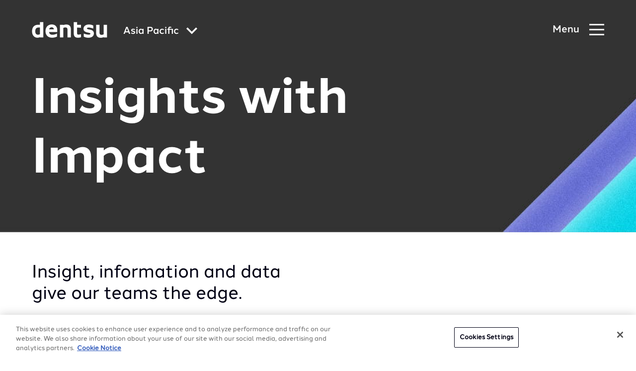

--- FILE ---
content_type: text/html; charset=utf-8
request_url: https://www.dentsu.com/sg/en/insights
body_size: 227499
content:
<!DOCTYPE html>
<html lang='en' prefix='og: http://ogp.me/ns#'>
<head>
<script>
//<![CDATA[
window.gon={};gon.i18n={"please_complete_field":"Please complete this field."};
//]]>
</script>
<meta http-equiv="X-UA-Compatible" content="IE=edge">
<meta content="text/html; charset=UTF-8" http-equiv="Content-Type">
<link rel="stylesheet" href="https://use.typekit.net/dhn3oyh.css" />
<link href="https://cdn.jsdelivr.net/npm/multiple-select-vanilla@3.4.0/dist/styles/css/multiple-select.css" rel="stylesheet">
<script type="module" src="https://cdn.jsdelivr.net/npm/multiple-select-vanilla@3.4.0/dist/browser/multiple-select.js"></script>
<link rel="canonical" href="https://www.dentsu.com/sg/en/insights"/>


<script>
  var dataLayer = window.dataLayer = window.dataLayer || [];
</script>
<script>(function(w,d,s,l,i){w[l]=w[l]||[];w[l].push({'gtm.start':
new Date().getTime(),event:'gtm.js'});var f=d.getElementsByTagName(s)[0],
j=d.createElement(s),dl=l!='dataLayer'?'&l='+l:'';j.async=true;j.src=
'https://www.googletagmanager.com/gtm.js?id='+i+dl;f.parentNode.insertBefore(j,f);
})(window,document,'script','dataLayer','GTM-5FRGD29');</script>
<script>(function(w,d,s,l,i){w[l]=w[l]||[];w[l].push({'gtm.start':
new Date().getTime(),event:'gtm.js'});var f=d.getElementsByTagName(s)[0],
j=d.createElement(s),dl=l!='dataLayer'?'&l='+l:'';j.async=true;j.src=
'https://www.googletagmanager.com/gtm.js?id='+i+dl;f.parentNode.insertBefore(j,f);
})(window,document,'script','dataLayer','GTM-NN6L6W2W');</script>

<link rel="apple-touch-icon" sizes="180x180" href="/favicons/apple-touch-icon.png">
<link rel="icon" type="image/png" sizes="32x32" href="/favicons/favicon-32x32.png">
<link rel="icon" type="image/png" sizes="16x16" href="/favicons/favicon-16x16.png">
<link rel="manifest" href="/favicons/site.webmanifest">
<link rel="mask-icon" href="/favicons/safari-pinned-tab.svg" color="#5bbad5">
<meta name="msapplication-TileColor" content="#603cba">
<meta name="theme-color" content="#ffffff">

<meta content='Industry Insights | Thought Leadership | dentsu APAC' name='twitter:title'>
<meta content='Industry Insights | Thought Leadership | dentsu APAC' property='og:title'>
<title>Industry Insights | Thought Leadership | dentsu APAC</title>
<meta content='Dentsu leads the way in thought leadership and marketing innovation with cutting-edge research and insights into the latest trends. As a top digital creative agency, dentsu empowers brands to connect with audiences through data-driven strategies, digital transformation, and creative storytelling. Discover their expertise in shaping the future of marketing.' name='description'>
<meta content='Dentsu leads the way in thought leadership and marketing innovation with cutting-edge research and insights into the latest trends. As a top digital creative agency, dentsu empowers brands to connect with audiences through data-driven strategies, digital transformation, and creative storytelling. Discover their expertise in shaping the future of marketing.' name='twitter:description'>
<meta content='Dentsu leads the way in thought leadership and marketing innovation with cutting-edge research and insights into the latest trends. As a top digital creative agency, dentsu empowers brands to connect with audiences through data-driven strategies, digital transformation, and creative storytelling. Discover their expertise in shaping the future of marketing.' property='og:description'>
<meta content='https://www.dentsu.com/sg/en/insights' property='og:url'>
<meta content='https://assets-eu-01.kc-usercontent.com:443/44bc0180-e274-014f-6b99-e5fc8ab7f759/45171440-4b19-4177-8589-783f71d8ee94/dentsu-Innovating%20to%20Impact.png' name='image' property='og:image'>
<meta content='https://assets-eu-01.kc-usercontent.com:443/44bc0180-e274-014f-6b99-e5fc8ab7f759/45171440-4b19-4177-8589-783f71d8ee94/dentsu-Innovating%20to%20Impact.png' name='twitter:image'>
<meta content='dentsu' property='og:site_name'>
<meta content='website' property='og:type'>
<meta content='summary_large_image' name='twitter:card'>
<meta content='@dentsu_global' name='twitter:site'>
<meta name="csrf-param" content="authenticity_token" />
<meta name="csrf-token" content="ZXEdAEJVDub6TfGbOoVMrbXF2K3TRbrskouQWQqHujBaOeoIhUsgfzEvAp0CI5tnNzIivfAcYzuI4aIxbVKSYA==" />


<meta name="viewport" content="width=device-width, initial-scale=1">
<link rel="stylesheet" href="/assets/styles/vendor.min.css?v=1">
<link rel="stylesheet" href="/assets/styles/main.css?v=5">
</head>
<body class='kentico country-sg v2' data-pardot-picid='108370' user_country_code='sg' user_ip='3.144.43.142'>
<noscript><iframe src="https://www.googletagmanager.com/ns.html?id=GTM-5FRGD29" height="0" width="0" style="display:none;visibility:hidden"></iframe></noscript>
<noscript><iframe src="https://www.googletagmanager.com/ns.html?id=GTM-NN6L6W2W" height="0" width="0" style="display:none;visibility:hidden"></iframe></noscript>

<div class='svg-sprite'>
<?xml version="1.0" encoding="UTF-8"?><!DOCTYPE svg PUBLIC "-//W3C//DTD SVG 1.1//EN" "http://www.w3.org/Graphics/SVG/1.1/DTD/svg11.dtd"><svg xmlns="http://www.w3.org/2000/svg" xmlns:xlink="http://www.w3.org/1999/xlink"><defs><clipPath id="clip0"><path fill="#fff" d="M0 0h16v16H0z"/></clipPath><linearGradient id="paint0_linear_43_1963" x1="23.339" y1="16.272" x2="23.287" y2="12.959" gradientUnits="userSpaceOnUse"><stop stop-color="#358C7B"/><stop offset=".526" stop-color="#33A65E"/></linearGradient><linearGradient id="paint1_linear_43_1963" x1="20.457" y1="20.567" x2="26.163" y2="17.654" gradientUnits="userSpaceOnUse"><stop stop-color="#222B90"/><stop offset="1" stop-color="#367B99"/></linearGradient><linearGradient id="paint2_linear_43_1963" x1=".44" y1="23.605" x2="5.981" y2="23.605" gradientUnits="userSpaceOnUse"><stop stop-color="#F90"/><stop offset="1" stop-color="#FF8000"/></linearGradient><linearGradient id="paint3_linear_43_1963" x1="7.141" y1="23.605" x2="12.681" y2="23.605" gradientUnits="userSpaceOnUse"><stop stop-color="#FF8000"/><stop offset="1" stop-color="#CC1953"/></linearGradient><linearGradient id="paint4_linear_43_1963" x1="13.841" y1="23.605" x2="19.382" y2="23.605" gradientUnits="userSpaceOnUse"><stop stop-color="#CC1953"/><stop offset="1" stop-color="#241284"/></linearGradient><linearGradient id="paint5_linear_43_1963" x1="20.536" y1="23.605" x2="26.076" y2="23.605" gradientUnits="userSpaceOnUse"><stop stop-color="#222B90"/><stop offset="1" stop-color="#3559A6"/></linearGradient><linearGradient id="paint6_linear_43_1963" x1="13.623" y1="19.987" x2="19.599" y2="18.236" gradientUnits="userSpaceOnUse"><stop stop-color="#CC1953"/><stop offset="1" stop-color="#241284"/></linearGradient><linearGradient id="paint7_linear_43_1963" x1="6.943" y1="18.037" x2="12.876" y2="20.201" gradientUnits="userSpaceOnUse"><stop offset=".003" stop-color="#FC0"/><stop offset="1" stop-color="#CE1938"/></linearGradient><linearGradient id="paint8_linear_43_1963" x1="7.606" y1="12.503" x2="12.207" y2="16.757" gradientUnits="userSpaceOnUse"><stop offset=".003" stop-color="#FFD100"/><stop offset="1" stop-color="#FD5A22"/></linearGradient><clipPath id="clip0"><path fill="#fff" transform="translate(7.694 6.87)" d="M0 0h12.09v12.09H0z"/></clipPath><clipPath id="clip0"><path fill="#fff" transform="translate(8.316 6.87)" d="M0 0h12.09v12.09H0z"/></clipPath><clipPath id="clip0_2802_8639"><path fill="#fff" d="M0 0h19v17H0z"/></clipPath><clipPath id="clip0"><path fill="#fff" transform="translate(.5)" d="M0 0h16v16H0z"/></clipPath></defs><symbol id="DAN-logo" viewBox="0 0 100 100"><g fill="none" fill-rule="evenodd"><path fill="#FFF" d="M0 0h100v100H0z"/><g opacity=".411"><image width="100" height="100" xlink:href="[data-uri]"/><path stroke="#FFF" stroke-width="3" d="M1.5 1.5h97v97h-97z"/></g></g></symbol><symbol id="applemusic-icon-dark" viewBox="0 0 103 25"><path d="M43.168 24.266V7.804h-.122l-6.585 16.462h-2.56L27.314 7.804h-.122v16.462h-3.048V1.951h3.902l7.073 17.803h.122L42.314 1.95h4.025v22.316h-3.171zm20.365 0h-3.17v-2.804h-.123c-.854 1.95-2.56 3.048-5 3.048-3.536 0-5.609-2.317-5.609-6.097V7.926h3.292v9.877c0 2.439 1.22 3.78 3.415 3.78 2.439 0 3.78-1.707 3.78-4.268v-9.39h3.293l.122 16.341zm9.023-16.584c3.78 0 6.098 2.073 6.22 5.121h-3.049c-.244-1.585-1.341-2.56-3.17-2.56-1.83 0-3.05.853-3.05 2.195 0 .975.733 1.707 2.44 2.073l2.56.61c3.293.731 4.512 2.072 4.512 4.39 0 2.926-2.682 5-6.463 5-4.024 0-6.463-1.952-6.706-5.123h3.292c.244 1.708 1.463 2.561 3.414 2.561s3.171-.853 3.171-2.195c0-1.097-.61-1.707-2.317-2.073l-2.56-.61c-3.05-.731-4.513-2.195-4.513-4.633 0-2.805 2.44-4.756 6.22-4.756zm8.902-4.024c0-1.098.854-1.951 1.951-1.951 1.098 0 1.951.853 1.951 1.95a1.926 1.926 0 01-1.95 1.952 1.926 1.926 0 01-1.952-1.951zm.244 4.268h3.293v16.34h-3.293V7.926zm17.194 5.61c-.366-1.708-1.585-3.171-3.78-3.171-2.56 0-4.268 2.195-4.268 5.609 0 3.536 1.707 5.61 4.268 5.61 2.073 0 3.293-1.098 3.78-3.05h3.171c-.366 3.415-3.049 5.854-6.951 5.854-4.634 0-7.56-3.17-7.56-8.414 0-5.122 2.926-8.414 7.56-8.414 4.146 0 6.585 2.683 6.951 5.853l-3.17.122zm-84.873-9.39c-.853.975-2.194 1.829-3.536 1.707-.244-1.464.488-2.927 1.22-3.78.853-1.098 2.316-1.83 3.536-1.83.122 1.342-.366 2.805-1.22 3.902zm1.22 1.95a5.36 5.36 0 014.39 2.44c-.122.121-2.56 1.585-2.56 4.633 0 3.659 3.17 4.878 3.17 4.878 0 .122-.488 1.707-1.586 3.415-.975 1.463-2.073 2.926-3.658 2.926s-2.073-.975-3.902-.975c-1.83 0-2.439.975-3.902.975-1.586 0-2.805-1.585-3.78-3.049C1.34 18.291-.245 12.805 1.95 9.146c.976-1.829 2.927-3.048 4.878-3.048 1.585 0 3.048 1.097 3.902 1.097.854 0 2.56-1.22 4.512-1.097z" fill="#000"/></symbol><symbol id="applemusic-icon" viewBox="0 0 84 21"><path d="M35.4 20.1V6.6h-.1l-5.4 13.5h-2.1L22.4 6.6h-.1v13.5h-2.5V1.8H23l5.8 14.6h.1l5.8-14.6H38v18.3h-2.6zm16.7 0h-2.6v-2.3h-.1c-.7 1.6-2.1 2.5-4.1 2.5-2.9 0-4.6-1.9-4.6-5V6.7h2.7v8.1c0 2 1 3.1 2.8 3.1 2 0 3.1-1.4 3.1-3.5V6.7H52l.1 13.4zm7.4-13.6c3.1 0 5 1.7 5.1 4.2h-2.5c-.2-1.3-1.1-2.1-2.6-2.1s-2.5.7-2.5 1.8c0 .8.6 1.4 2 1.7l2.1.5c2.7.6 3.7 1.7 3.7 3.6 0 2.4-2.2 4.1-5.3 4.1-3.3 0-5.3-1.6-5.5-4.2h2.7c.2 1.4 1.2 2.1 2.8 2.1 1.6 0 2.6-.7 2.6-1.8 0-.9-.5-1.4-1.9-1.7l-2.1-.5c-2.5-.6-3.7-1.8-3.7-3.8 0-2.3 2-3.9 5.1-3.9zm7.3-3.3c0-.9.7-1.6 1.6-1.6.9 0 1.6.7 1.6 1.6 0 .9-.7 1.6-1.6 1.6-.9 0-1.6-.7-1.6-1.6zm.2 3.5h2.7v13.4H67V6.7zm14.1 4.6c-.3-1.4-1.3-2.6-3.1-2.6-2.1 0-3.5 1.8-3.5 4.6 0 2.9 1.4 4.6 3.5 4.6 1.7 0 2.7-.9 3.1-2.5h2.6c-.3 2.8-2.5 4.8-5.7 4.8-3.8 0-6.2-2.6-6.2-6.9 0-4.2 2.4-6.9 6.2-6.9 3.4 0 5.4 2.2 5.7 4.8l-2.6.1zM11.5 3.6c-.7.8-1.8 1.5-2.9 1.4-.2-1.2.4-2.4 1-3.1.7-.9 1.9-1.5 2.9-1.5.1 1.1-.3 2.3-1 3.2zm1 1.6c.6 0 2.4.2 3.6 2C16 7.3 14 8.5 14 11c0 3 2.6 4 2.6 4 0 .1-.4 1.4-1.3 2.8-.8 1.2-1.7 2.4-3 2.4s-1.7-.8-3.2-.8c-1.5 0-2 .8-3.2.8-1.3 0-2.3-1.3-3.1-2.5-1.7-2.5-3-7-1.2-10 .8-1.5 2.4-2.5 4-2.5 1.3 0 2.5.9 3.2.9.7 0 2.1-1 3.7-.9z" fill="#fff"/></symbol><symbol id="arrow-icon" viewBox="0 0 10 16"><path d="M1.662 16l7.981-7.987L1.641.005 1.646 0H.138L.133.005 8.14 8.013.154 16h1.508z"/></symbol><symbol id="arrow-left-white" viewBox="0 0 24 24"><path d="M14.71 6.71a.996.996 0 00-1.41 0L8.71 11.3a.996.996 0 000 1.41l4.59 4.59a.996.996 0 101.41-1.41L10.83 12l3.88-3.88c.39-.39.38-1.03 0-1.41z"/></symbol><symbol id="arrow-left" viewBox="0 0 24 24"><path d="M14.71 6.71a.996.996 0 00-1.41 0L8.71 11.3a.996.996 0 000 1.41l4.59 4.59a.996.996 0 101.41-1.41L10.83 12l3.88-3.88c.39-.39.38-1.03 0-1.41z" fill="#000014"/></symbol><symbol id="arrow-right" viewBox="0 0 24 24"><path d="M9.29 6.71a.996.996 0 000 1.41L13.17 12l-3.88 3.88a.996.996 0 101.41 1.41l4.59-4.59a.996.996 0 000-1.41L10.7 6.7c-.38-.38-1.02-.38-1.41.01z" fill="#000014"/></symbol><symbol id="audible-icon-dark" viewBox="0 0 113 33"><path d="M96.04 17.824L112.627 7.48v2.805L96.04 20.672 79.43 10.286V7.481l16.61 10.343z" fill="#F8991C"/><path d="M96.04 4.852c-3.747 0-7.034 1.884-8.918 4.798.153-.153.24-.24.394-.35 4.667-3.878 11.394-3.002 15.053 1.884l2.433-1.556c-1.929-2.826-5.237-4.776-8.962-4.776z" fill="#F8991C"/><path d="M96.04 9.65a6.075 6.075 0 00-4.909 2.52 4.975 4.975 0 012.959-.964c1.796 0 3.396.92 4.47 2.476l2.322-1.446c-1.008-1.6-2.805-2.585-4.842-2.585zM84.82 5.444c6.837-5.39 16.5-3.922 21.65 3.242l.043.044 2.52-1.556A15.51 15.51 0 0096.04.141c-5.39 0-10.19 2.76-12.994 7.033.504-.569 1.14-1.248 1.775-1.73z" fill="#F8991C"/><path d="M15.536 26.391v-9.904h3.243v9.795c0 2.388 1.994 2.958 3.111 2.958 2.433 0 3.243-1.446 3.243-2.28V16.488h3.243V31.87h-1.884l-1.27-1.753c-.877 1.074-2.324 2.038-4.47 2.038-3.09.022-5.216-2.016-5.216-5.763zM52.414 11.075V31.89h1.84l1.206-1.753c.876 1.074 2.322 2.082 4.47 2.082 2.87 0 5.28-1.753 5.28-5.632v-4.755c0-3.878-2.432-5.63-5.434-5.63-2.082 0-3.484.92-4.229 1.84v-6.99l-3.133.022zm6.595 18.187c-1.994 0-3.44-.965-3.396-3.068v-4.229c0-1.643 1.314-2.914 3.44-2.914 1.512 0 3.002 1.117 3.002 2.914v4.317c0 1.906-1.534 2.98-3.046 2.98zM40.275 11.075v6.99c-.724-.92-2.126-1.84-4.23-1.84-3.001 0-5.434 1.752-5.434 5.63v4.755c0 3.879 2.433 5.632 5.281 5.632 2.125 0 3.594-1.03 4.47-2.082l1.205 1.753h1.84V11.097h-3.133v-.022zm-6.508 15.272v-4.316c0-1.797 1.512-2.914 3.002-2.914 2.125 0 3.44 1.205 3.44 2.914v4.229c.043 2.081-1.403 3.067-3.397 3.067-1.49-.065-3.045-1.14-3.045-2.98zM67.401 11.075h3.243v20.816h-3.243V11.075zM49.587 16.51h-3.243V31.89h3.243V16.51z" fill="#000"/><path d="M47.987 14.647a1.84 1.84 0 100-3.682 1.84 1.84 0 000 3.682z" fill="#fff"/><path d="M79.584 29.262c-2.235 0-3.309-1.162-3.309-2.761V25.23h9.598v-3.44c0-3.55-2.476-5.632-6.311-5.632-3.988 0-6.552 2.235-6.552 5.72v4.754c0 3.55 2.564 5.631 6.552 5.631 2.958 0 5.15-1.205 6.026-3.242l-2.323-1.447c-.81 1.118-1.994 1.688-3.681 1.688zm-3.309-7.428c0-1.6 1.118-2.717 3.2-2.717 2.081 0 3.199 1.117 3.199 2.716v.965h-6.355l-.044-.964zM7.188 16.158c-3.155 0-5.193 1.271-5.96 3.156l2.52 1.556c1.073-1.71 2.081-1.797 3.44-1.797 1.994 0 2.87.92 2.87 2.432v1.205H7.32c-1.994 0-6.88.68-6.88 4.908 0 3.002 2.279 4.514 5.04 4.514 2.19 0 3.79-1.03 4.71-2.081l1.271 1.752h1.885v-10.54c-.044-2.913-2.082-5.105-6.157-5.105zm2.848 10.825c-.043.24-.043.526-.35.92-.482.68-1.753 1.359-3.2 1.359-1.555 0-2.673-.636-2.673-1.885 0-1.84 2.959-2.235 4.843-2.322h1.402l-.022 1.928z" fill="#000"/></symbol><symbol id="audible-icon" viewBox="0 0 92 27"><path d="M78.398 14.794L92 6.312v2.3L78.398 17.13l-13.62-8.518v-2.3l13.62 8.482z" fill="#F8991C"/><path d="M78.398 4.156c-3.073 0-5.768 1.545-7.314 3.935.126-.126.198-.197.324-.287 3.827-3.18 9.344-2.462 12.344 1.545l1.995-1.276c-1.581-2.318-4.295-3.917-7.35-3.917z" fill="#F8991C"/><path d="M78.398 8.091a4.981 4.981 0 00-4.025 2.067 4.08 4.08 0 012.425-.791c1.474 0 2.786.755 3.666 2.03l1.905-1.186c-.827-1.311-2.3-2.12-3.971-2.12zM69.198 4.641c5.606-4.42 13.53-3.216 17.753 2.66l.036.036 2.066-1.276A12.72 12.72 0 0078.397.293c-4.42 0-8.355 2.264-10.655 5.768.413-.467.935-1.024 1.456-1.42z" fill="#F8991C"/><path d="M12.38 21.82v-8.122h2.66v8.032c0 1.958 1.635 2.425 2.552 2.425 1.994 0 2.659-1.185 2.659-1.868v-8.59h2.66v12.615h-1.546l-1.042-1.438c-.719.88-1.905 1.671-3.666 1.671-2.533.018-4.276-1.653-4.276-4.725zM42.622 9.26v17.07h1.51l.988-1.438c.718.88 1.905 1.707 3.665 1.707 2.354 0 4.33-1.437 4.33-4.618v-3.899c0-3.18-1.994-4.618-4.456-4.618-1.706 0-2.856.755-3.468 1.51V9.24l-2.569.018zm5.409 14.914c-1.636 0-2.822-.791-2.786-2.516V18.19c0-1.348 1.078-2.39 2.821-2.39 1.24 0 2.462.916 2.462 2.39v3.54c0 1.563-1.258 2.444-2.497 2.444zM32.667 9.26v5.732c-.593-.755-1.743-1.51-3.468-1.51-2.461 0-4.456 1.438-4.456 4.618V22c0 3.18 1.995 4.617 4.33 4.617a4.672 4.672 0 003.666-1.707l.988 1.438h1.51V9.278h-2.57V9.26zm-5.336 12.524v-3.54c0-1.474 1.24-2.39 2.461-2.39 1.743 0 2.821.988 2.821 2.39v3.468c.036 1.707-1.15 2.515-2.785 2.515-1.221-.053-2.497-.934-2.497-2.443zM54.913 9.26h2.659v17.07h-2.66V9.26zM40.304 13.716h-2.66V26.33h2.66V13.716zM38.992 12.188a1.51 1.51 0 100-3.018 1.51 1.51 0 000 3.018zM64.903 24.174c-1.833 0-2.713-.953-2.713-2.265v-1.042h7.87v-2.82c0-2.912-2.03-4.619-5.175-4.619-3.27 0-5.373 1.833-5.373 4.69v3.899c0 2.91 2.103 4.618 5.373 4.618 2.426 0 4.223-.988 4.941-2.66l-1.904-1.185c-.665.916-1.635 1.384-3.019 1.384zm-2.713-6.092c0-1.312.916-2.228 2.623-2.228 1.707 0 2.624.916 2.624 2.228v.79h-5.211l-.036-.79zM5.535 13.428c-2.588 0-4.26 1.042-4.888 2.588l2.066 1.276c.88-1.402 1.707-1.474 2.821-1.474 1.636 0 2.354.755 2.354 1.995v.988H5.642C4.007 18.8 0 19.358 0 22.826c0 2.462 1.869 3.701 4.133 3.701 1.797 0 3.108-.844 3.863-1.707l1.042 1.438h1.546v-8.643c-.036-2.39-1.707-4.187-5.05-4.187zm2.335 8.877c-.035.197-.035.43-.287.754-.395.557-1.438 1.114-2.624 1.114-1.276 0-2.192-.52-2.192-1.545 0-1.51 2.426-1.832 3.971-1.904h1.15l-.018 1.58z" fill="#fff"/></symbol><symbol id="calender-icon" viewBox="0 0 23 23"><path d="M5.62 5.267h.33c.5 0 .905-.406.905-.906V.928c0-.5-.405-.906-.905-.906h-.33c-.5 0-.905.406-.905.906v3.434c0 .499.405.905.905.905zM17.234 5.244h.329c.5 0 .905-.405.905-.905V.905c0-.5-.405-.905-.905-.905h-.33c-.5 0-.905.405-.905.905V4.34c0 .5.406.905.906.905z"/><path d="M21.528 1.862h-2.324v2.714c0 .905-.736 1.404-1.641 1.404h-.329a1.643 1.643 0 01-1.642-1.641V1.862H7.591v2.499c0 .905-.736 1.641-1.642 1.641H5.62a1.643 1.643 0 01-1.64-1.641V1.862H1.471C.66 1.862 0 2.522 0 3.334v17.787c0 .812.66 1.472 1.472 1.472h20.056c.812 0 1.472-.66 1.472-1.472V3.334c0-.811-.66-1.472-1.472-1.472zm0 19.26H1.472V7.688h20.056l.001 13.432z"/><path d="M12.26 12.195h2.643a.19.19 0 00.19-.19V9.716a.19.19 0 00-.19-.19H12.26a.19.19 0 00-.19.19v2.289c0 .105.085.19.19.19zM16.573 12.195h2.643a.19.19 0 00.19-.19V9.716a.19.19 0 00-.19-.19h-2.643a.19.19 0 00-.19.19v2.289c0 .105.085.19.19.19zM3.633 15.941h2.643a.19.19 0 00.19-.19v-2.288a.19.19 0 00-.19-.19H3.633a.19.19 0 00-.19.19v2.289c0 .104.086.19.19.19zM7.947 15.941h2.643a.19.19 0 00.19-.19v-2.288a.19.19 0 00-.19-.19H7.947a.19.19 0 00-.19.19v2.289c0 .104.085.19.19.19zM12.26 15.941h2.643a.19.19 0 00.19-.19v-2.288a.19.19 0 00-.19-.19H12.26a.19.19 0 00-.19.19v2.289c0 .104.085.19.19.19zM16.573 15.941h2.643a.19.19 0 00.19-.19v-2.288a.19.19 0 00-.19-.19h-2.643a.19.19 0 00-.19.19v2.289c0 .104.085.19.19.19zM6.276 17.02H3.634a.19.19 0 00-.19.19v2.288c0 .105.085.19.19.19h2.643a.19.19 0 00.19-.19V17.21a.19.19 0 00-.19-.19zM10.59 17.02H7.947a.19.19 0 00-.19.19v2.288c0 .105.085.19.19.19h2.643a.19.19 0 00.19-.19V17.21a.19.19 0 00-.19-.19zM14.903 17.02H12.26a.19.19 0 00-.19.19v2.288c0 .105.085.19.19.19h2.643a.19.19 0 00.19-.19V17.21a.19.19 0 00-.19-.19zM19.216 17.02h-2.643a.19.19 0 00-.19.19v2.288c0 .105.085.19.19.19h2.643a.19.19 0 00.19-.19V17.21a.19.19 0 00-.19-.19z"/></symbol><symbol id="cast-icon" viewBox="0 0 32 30"><path d="M15.697 19.986a8.018 8.018 0 01-3.781-.95 8.122 8.122 0 01-2.903-2.628.919.919 0 01.236-1.265.893.893 0 011.252.238 6.317 6.317 0 002.258 2.038 6.236 6.236 0 005.875 0 6.317 6.317 0 002.258-2.038.893.893 0 011.252-.239.919.919 0 01.236 1.266 8.122 8.122 0 01-2.903 2.627 8.018 8.018 0 01-3.78.95z"/><path d="M15.697 16.35a4.47 4.47 0 01-3.179-1.332 4.572 4.572 0 01-1.316-3.214V8.168c0-1.206.473-2.362 1.316-3.214a4.47 4.47 0 013.179-1.332 4.47 4.47 0 013.178 1.332 4.572 4.572 0 011.317 3.214v3.636a4.572 4.572 0 01-1.317 3.214 4.47 4.47 0 01-3.178 1.331zm0-10.91c-.716 0-1.401.288-1.907.8A2.743 2.743 0 0013 8.167v3.636c0 .723.284 1.417.79 1.928a2.682 2.682 0 001.907.8c.715 0 1.4-.288 1.907-.8.505-.511.79-1.205.79-1.928V8.168c0-.724-.285-1.417-.79-1.929a2.682 2.682 0 00-1.907-.799z"/><path d="M19.292 9.077h-1.798a.894.894 0 01-.635-.267.914.914 0 010-1.285.894.894 0 01.635-.266h1.798c.239 0 .467.095.636.266a.914.914 0 010 1.285.894.894 0 01-.636.267zM19.292 12.713h-1.798a.894.894 0 01-.635-.266.914.914 0 010-1.286.894.894 0 01.635-.266h1.798c.239 0 .467.096.636.266a.914.914 0 010 1.286.894.894 0 01-.636.266zM13.899 9.077H12.1a.894.894 0 01-.636-.267.914.914 0 010-1.285.894.894 0 01.636-.266h1.798c.238 0 .467.095.635.266a.914.914 0 010 1.285.894.894 0 01-.635.267zM13.899 12.713H12.1a.894.894 0 01-.636-.266.914.914 0 010-1.286.894.894 0 01.636-.266h1.798c.238 0 .467.096.635.266a.914.914 0 010 1.286.894.894 0 01-.635.266zM15.697 22.713a.894.894 0 01-.636-.266.914.914 0 01-.263-.643V15.44c0-.24.094-.472.263-.643a.894.894 0 011.271 0c.169.171.264.402.264.643v6.364a.914.914 0 01-.264.643.894.894 0 01-.635.266z"/><path d="M18.394 26.35H13a2.681 2.681 0 01-1.907-.8 2.743 2.743 0 01-.79-1.928c0-.723.284-1.417.79-1.928a2.681 2.681 0 011.907-.8h5.394c.715 0 1.4.288 1.907.8.505.511.79 1.205.79 1.928 0 .724-.285 1.417-.79 1.929a2.681 2.681 0 01-1.907.798zM13 22.712a.894.894 0 00-.636.266.914.914 0 000 1.286c.169.17.397.266.636.266h5.394a.894.894 0 00.635-.266.914.914 0 000-1.286.894.894 0 00-.635-.266H13z"/></symbol><symbol id="category-consumer" viewBox="0 0 16 16"><g clip-path="url(#clip0)"><path d="M2.232 7.686L8 2.144l5.768 5.542L8 13.228 2.232 7.686z" stroke="#06757E" stroke-width="3.093"/></g></symbol><symbol id="category-growth" viewBox="0 0 16 16"><path stroke="#AD2AFF" stroke-width="3.093" d="M3.546 3.546h8.907v8.907H3.546z"/></symbol><symbol id="category-society" viewBox="0 0 16 16"><circle cx="8" cy="8" r="5.454" stroke="#00CACF" stroke-width="3.093"/></symbol><symbol id="category-technology" viewBox="0 0 16 16"><path d="M13.264 12.736H2.736L8 3.996l5.264 8.74z" stroke="#1161E9" stroke-width="3.093"/></symbol><symbol id="check-circle" viewBox="0 0 48 48"><circle cx="24" cy="24" r="22"/><path d="M14 24l7 7 13-13" stroke-linecap="round" stroke-linejoin="round"/></symbol><symbol id="chevron-down-menu" viewBox="0 0 8 6"><path d="M1.493.533l2.741 1.901L6.976.533l.855 1.68-3.517 2.82h-.127L.669 2.213l.824-1.68z" fill="#fff"/></symbol><symbol id="chevron-icon" viewBox="0 0 16 10"><path d="M8 6.2L14.2 0 16 1.8l-8 8-8-8L1.8 0 8 6.2z"/></symbol><symbol id="chevron-large-icon" viewBox="0 0 20 25"><path d="M7.3 0L0 7.1l5.5 5.4L0 17.9 7.3 25 20 12.5 7.3 0zm-5 17.9l5.5-5.4-5.5-5.4 5-4.9 10.4 10.3L7.3 22.8l-5-4.9z"/></symbol><symbol id="chevron-thin" viewBox="0 0 31 40"><path d="M10.974 40L0 29.04 9.052 20 0 10.96 10.974 0 31 20 10.974 40zm-9.27-10.96l9.27 9.258L29.296 20 10.974 1.702l-9.27 9.257L10.757 20l-9.053 9.04z"/></symbol><symbol id="chevron-with-fill-dark" viewBox="0 0 24 32"><path d="M7.367 16.348L7.705 16l-.338-.348-6.67-6.884L8.495.718 23.304 16 8.496 31.282l-7.8-8.05 6.671-6.884z" fill="#000014" stroke="#000014"/></symbol><symbol id="chevron-with-fill" viewBox="0 0 24 32"><path d="M7.367 16.348L7.705 16l-.338-.348-6.67-6.884L8.495.718 23.304 16 8.496 31.282l-7.8-8.05 6.671-6.884z" fill="#fff" stroke="#fff"/></symbol><symbol id="chevron" viewBox="0 0 20 13"><g fill="none"><path d="M0-4h20v20H0z"/><path d="M10 7.7L17.7 0 20 2.3l-10 10-10-10L2.3 0 10 7.7z" fill="#262626"/></g></symbol><symbol id="close-icon" viewBox="0 0 24 24"><path d="M12 9.2L21.2 0 24 2.8 14.8 12l9.2 9.2-2.8 2.8-9.2-9.2L2.8 24 0 21.2 9.2 12 0 2.8 2.8 0 12 9.2z"/></symbol><symbol id="deezer-icon-dark" viewBox="0 0 130 26"><path d="M30.699 16.928c0 5.173 3.192 8.269 7.936 8.269 2.366 0 4.356-.658 5.468-2.387v2.387h4.33V.557h-4.498v10.475c-1.021-1.728-2.908-2.502-5.274-2.502-4.627-.013-7.962 3.147-7.962 8.398zm13.378 0c0 2.954-2.016 4.799-4.433 4.799-2.508 0-4.434-1.845-4.434-4.8 0-3.005 1.939-4.888 4.434-4.888 2.417 0 4.433 1.909 4.433 4.889zM62.432 18.837c-.517 1.91-1.823 2.864-3.878 2.864-2.391 0-4.356-1.445-4.408-4h11.337a9.236 9.236 0 00.206-2.037c0-4.58-3.128-7.16-7.742-7.16-4.925 0-8.312 3.496-8.312 8.243 0 5.29 3.736 8.463 8.906 8.463 3.904 0 6.554-1.626 7.717-4.864l-3.826-1.509zm-8.286-4.128c.427-1.845 1.965-2.928 3.814-2.928 2.016 0 3.386 1.083 3.386 2.786l-.026.142h-7.174zM79.12 18.837c-.517 1.91-1.823 2.864-3.878 2.864-2.391 0-4.356-1.445-4.408-4H82.17a9.23 9.23 0 00.207-2.037c0-4.58-3.128-7.16-7.743-7.16-4.924 0-8.311 3.496-8.311 8.243 0 5.29 3.736 8.463 8.906 8.463 3.904 0 6.553-1.626 7.717-4.864l-3.826-1.509zm-8.286-4.128c.427-1.845 1.965-2.928 3.813-2.928 2.017 0 3.387 1.083 3.387 2.786l-.026.142h-7.174zM98.25 25.223v-4.064H88.8l9.19-8.927V8.517H83.45v3.87h8.88l-9.165 8.966v3.87H98.25zM111.396 18.837c-.517 1.91-1.823 2.864-3.878 2.864-2.391 0-4.356-1.445-4.408-4h11.336a9.242 9.242 0 00.207-2.037c0-4.58-3.128-7.16-7.743-7.16-4.925 0-8.311 3.496-8.311 8.243 0 5.29 3.735 8.463 8.906 8.463 3.904 0 6.553-1.626 7.717-4.864l-3.826-1.509zm-8.286-4.128c.427-1.845 1.965-2.928 3.813-2.928 2.017 0 3.387 1.083 3.387 2.786l-.026.142h-7.174z" fill="#000"/><path d="M26.084 8.517H20.54v3.238h5.545V8.517z" fill="#40AB5D"/><path d="M26.084 13.006H20.54v3.238h5.545v-3.238z" fill="url(#paint0_linear_43_1963)"/><path d="M26.084 17.495H20.54v3.238h5.545v-3.238z" fill="url(#paint1_linear_43_1963)"/><path d="M5.984 21.985H.44v3.238h5.545v-3.238z" fill="url(#paint2_linear_43_1963)"/><path d="M12.68 21.985H7.135v3.238h5.545v-3.238z" fill="url(#paint3_linear_43_1963)"/><path d="M19.388 21.985h-5.545v3.238h5.545v-3.238z" fill="url(#paint4_linear_43_1963)"/><path d="M26.084 21.985H20.54v3.238h5.545v-3.238z" fill="url(#paint5_linear_43_1963)"/><path d="M19.388 17.495h-5.545v3.238h5.545v-3.238z" fill="url(#paint6_linear_43_1963)"/><path d="M12.68 17.495H7.135v3.238h5.545v-3.238z" fill="url(#paint7_linear_43_1963)"/><path d="M12.68 13.006H7.135v3.238h5.545v-3.238z" fill="url(#paint8_linear_43_1963)"/><path d="M125.317 14.283v.478h4.382v-1.278c0-2.864-1.796-4.94-4.808-4.94-1.939 0-3.309.941-4.02 2.502V8.543h-4.524v16.68h4.524V14.477c0-1.703.918-2.645 2.326-2.645 1.293.013 2.12 1.226 2.12 2.451z" fill="#000"/></symbol><symbol id="deezer-icon" viewBox="0 0 107 21"><linearGradient id="b" gradientUnits="userSpaceOnUse" x1="19.342" x2="19.299" y1="13.474" y2="10.757"><stop offset="0" stop-color="#358c7b"/><stop offset=".526" stop-color="#33a65e"/></linearGradient><linearGradient id="c" gradientUnits="userSpaceOnUse" x1="16.979" x2="21.658" y1="16.996" y2="14.607"><stop offset="0" stop-color="#222b90"/><stop offset="1" stop-color="#367b99"/></linearGradient><linearGradient id="d" gradientUnits="userSpaceOnUse" x1=".563" x2="5.107" y1="19.488" y2="19.488"><stop offset="0" stop-color="#f90"/><stop offset="1" stop-color="#ff8000"/></linearGradient><linearGradient id="e" gradientUnits="userSpaceOnUse" x1="6.059" x2="10.602" y1="19.488" y2="19.488"><stop offset="0" stop-color="#ff8000"/><stop offset="1" stop-color="#cc1953"/></linearGradient><linearGradient id="a"><stop offset="0" stop-color="#cc1953"/><stop offset="1" stop-color="#241284"/></linearGradient><linearGradient id="f" gradientUnits="userSpaceOnUse" x1="11.553" x2="16.097" xlink:href="#a" y1="19.488" y2="19.488"/><linearGradient id="g" gradientUnits="userSpaceOnUse" x1="17.044" x2="21.587" y1="19.488" y2="19.488"><stop offset="0" stop-color="#222b90"/><stop offset="1" stop-color="#3559a6"/></linearGradient><linearGradient id="h" gradientUnits="userSpaceOnUse" x1="11.374" x2="16.275" xlink:href="#a" y1="16.521" y2="15.085"/><linearGradient id="i" gradientUnits="userSpaceOnUse" x1="5.897" x2="10.762" y1="14.922" y2="16.696"><stop offset=".003" stop-color="#fc0"/><stop offset="1" stop-color="#ce1938"/></linearGradient><linearGradient id="j" gradientUnits="userSpaceOnUse" x1="6.441" x2="10.214" y1="10.383" y2="13.872"><stop offset=".003" stop-color="#ffd100"/><stop offset="1" stop-color="#fd5a22"/></linearGradient><g fill="#fff"><path d="M25.377 14.012c0 4.242 2.618 6.781 6.508 6.781 1.94 0 3.573-.54 4.484-1.957v1.957h3.551V.587h-3.689v8.59c-.837-1.417-2.385-2.052-4.324-2.052-3.795-.01-6.53 2.581-6.53 6.887zm10.971 0c0 2.423-1.654 3.935-3.636 3.935-2.056 0-3.636-1.512-3.636-3.935 0-2.465 1.59-4.01 3.636-4.01 1.982 0 3.636 1.566 3.636 4.01zM51.4 15.578c-.424 1.565-1.494 2.348-3.18 2.348-1.96 0-3.572-1.185-3.614-3.28h9.296a7.57 7.57 0 00.17-1.67c0-3.756-2.566-5.872-6.35-5.872-4.039 0-6.816 2.867-6.816 6.76 0 4.337 3.064 6.94 7.304 6.94 3.2 0 5.374-1.333 6.328-3.989zm-6.794-3.386c.35-1.513 1.61-2.401 3.127-2.401 1.653 0 2.777.888 2.777 2.285l-.021.116zM65.085 15.578c-.424 1.565-1.495 2.348-3.18 2.348-1.961 0-3.572-1.185-3.615-3.28h9.296a7.57 7.57 0 00.17-1.67c0-3.756-2.565-5.872-6.35-5.872-4.038 0-6.815 2.867-6.815 6.76 0 4.337 3.063 6.94 7.303 6.94 3.201 0 5.374-1.333 6.328-3.989zm-6.795-3.386c.35-1.513 1.611-2.401 3.127-2.401 1.654 0 2.777.888 2.777 2.285l-.02.116zM80.772 20.814v-3.332h-7.748l7.536-7.32V7.113H68.635v3.174h7.283l-7.516 7.353v3.173zM91.553 15.578c-.424 1.565-1.495 2.348-3.18 2.348-1.961 0-3.573-1.185-3.615-3.28h9.296a7.57 7.57 0 00.17-1.67c0-3.756-2.565-5.872-6.35-5.872-4.038 0-6.815 2.867-6.815 6.76 0 4.337 3.063 6.94 7.303 6.94 3.201 0 5.374-1.333 6.328-3.989zm-6.795-3.386c.35-1.513 1.611-2.401 3.127-2.401 1.654 0 2.777.888 2.777 2.285l-.021.116z"/></g><path d="M21.593 7.114h-4.547V9.77h4.547z" fill="#40ab5d"/><path d="M21.593 10.796h-4.547v2.655h4.547z" fill="url(#b)"/><path d="M21.593 14.477h-4.547v2.656h4.547z" fill="url(#c)"/><path d="M5.11 18.159H.562v2.655H5.11z" fill="url(#d)"/><path d="M10.601 18.159H6.054v2.655H10.6z" fill="url(#e)"/><path d="M16.102 18.159h-4.547v2.655h4.547z" fill="url(#f)"/><path d="M21.593 18.159h-4.547v2.655h4.547z" fill="url(#g)"/><path d="M16.102 14.477h-4.547v2.656h4.547z" fill="url(#h)"/><path d="M10.601 14.477H6.054v2.656H10.6z" fill="url(#i)"/><path d="M10.601 10.796H6.054v2.655H10.6z" fill="url(#j)"/><path d="M102.969 11.843v.392h3.593v-1.048c0-2.348-1.473-4.051-3.943-4.051-1.59 0-2.714.772-3.297 2.052V7.135h-3.71v13.68h3.71v-8.813c0-1.397.753-2.169 1.908-2.169 1.06.01 1.739 1.005 1.739 2.01z" fill="#fff"/></symbol><symbol id="download-icon" viewBox="0 0 245.886 324.908"><path d="M32.81 313.62v-11.29h180.623v22.578H32.811zm28.662-162.015L0 90.13l7.94-7.934 7.94-7.934 47.977 47.976 47.976 47.975V0h22.576l.09 85.02.088 85.02 47.803-47.804 47.803-47.803 7.847 7.853 7.846 7.852-61.47 61.47-61.471 61.47z"/></symbol><symbol id="download-pdf-icon" viewBox="0 0 43 51.63"><path d="M0 42.62v9h43v-9zm40 6H3v-3h37zM24.57 24.37V3H17.9v21.37l-7.9-6.5L5.41 23l15.85 14.16L37.49 23l-4.91-5.2zm8.28-10.65l9 9.5-20.58 18-20.06-18 8.45-9.5L14.9 18V0h12.67v18z"/></symbol><symbol id="email-icon" viewBox="0 0 16 16"><image x="12" y="12" width="16" height="16" xlink:href="[data-uri]" transform="translate(-12 -12)" fill="none" fill-rule="evenodd"/></symbol><symbol id="episodes-icon" viewBox="0 0 36 26"><path d="M7.37.828V4.4H3.8V7.97H.228v17.857h28.571v-3.572h3.571v-3.57h3.572V.827H7.37zm19.643 23.215h-25V9.757h25v14.286zm3.571-3.572H28.8v-12.5H5.585V6.185h25v14.286zm3.572-3.572H32.37v-12.5H9.156V2.615h25v14.285zm-23.214-5.357v10.714l7.143-5.357-7.143-5.357zm1.785 3.571L15.11 16.9l-2.383 1.786v-3.572z" fill="#fff"/></symbol><symbol id="error-icon" viewBox="0 0 24 24"><path d="M12 0C5.4 0 0 5.4 0 12s5.4 12 12 12 12-5.4 12-12S18.6 0 12 0zm0 18c-.6 0-1-.4-1-1s.4-1 1-1 1 .4 1 1-.4 1-1 1zm1-5c0 .6-.4 1-1 1s-1-.4-1-1V7c0-.6.4-1 1-1s1 .4 1 1v6z" fill="#D0021B"/></symbol><symbol id="external-link" viewBox="0 0 24 24"><path d="M19 19H5V5h7V3H5a2 2 0 00-2 2v14a2 2 0 002 2h14c1.1 0 2-.9 2-2v-7h-2v7zM14 3v2h3.59l-9.83 9.83 1.41 1.41L19 6.41V10h2V3h-7z" fill="#fff"/></symbol><symbol id="facebook-circle-icon" viewBox="0 0 40 40"><path d="M20 40C8.954 40 0 31.046 0 20S8.954 0 20 0s20 8.954 20 20-8.954 20-20 20zm-1.901-10.943h3.38v-8.733h2.958l.563-3.38h-3.521v-1.972c0-1.768.419-2.146 3.521-1.83v-2.958c-4.764-.725-6.713.695-6.901 4.225v2.535H15v3.38h3.099v8.733z" fill="#FFF" fill-rule="evenodd"/></symbol><symbol id="facebook-icon" viewBox="0 0 10 20"><path d="M3.1 19.1v-8.8H0V6.9h3.1V4.4C3.3.9 5.2-.5 10 .2v2.9c-3.1-.3-3.5.1-3.5 1.9v1.9H10l-.6 3.4H6.5v8.8H3.1z"/></symbol><symbol id="facebook-white" viewBox="0 0 42 42"><g transform="translate(1 1)" fill="none" fill-rule="evenodd"><circle stroke="#262626" fill="#FFF" cx="20" cy="20" r="20"/><path d="M18.099 29.057v-8.733H15v-3.38h3.099V14.41c.188-3.53 2.137-4.95 6.901-4.225v2.957c-3.102-.315-3.521.063-3.521 1.831v1.972H25l-.563 3.38h-2.958v8.733h-3.38z" fill="#262626"/></g></symbol><symbol id="filter" viewBox="0 -960 960 960"><path d="M400-240v-80h160v80H400zM240-440v-80h480v80H240zM120-640v-80h720v80H120z"/></symbol><symbol id="heart-icon" viewBox="0 0 24 24"><path d="M17.6 0c-2.3 0-4.4 1.5-5.6 3.4C10.8 1.5 8.7 0 6.4 0 2.7 0 0 3.2 0 7.7c0 8.5 11.5 16.2 11.7 16.2.1.1.2.1.3.1.1 0 .2 0 .4-.1.1-.1 11.6-7.6 11.6-16.2C24 3.2 21.3 0 17.6 0zM12 22.1C10 20.7 1.6 14.3 1.6 7.7c0-3.5 2-6 4.8-6 1.9 0 4 1.6 4.9 3.8.1.3.4.5.7.5.3 0 .6-.2.7-.5.9-2.2 3-3.8 4.9-3.8 2.8 0 4.8 2.5 4.8 6 0 6.6-8.4 13-10.4 14.4z" fill="#262626"/></symbol><symbol id="instagram-icon" viewBox="0 0 20 20"><path d="M10 0C7.3 0 6.9 0 5.9.1 4.8.1 4.1.3 3.4.5c-.6.3-1.2.6-1.7 1.2-.6.5-.9 1.1-1.2 1.7-.2.7-.4 1.4-.4 2.5C0 6.9 0 7.3 0 10c0 2.7 0 3.1.1 4.1 0 1.1.2 1.8.4 2.5.3.6.6 1.2 1.2 1.7.5.6 1.1.9 1.7 1.2.7.2 1.4.4 2.5.4 1 .1 1.4.1 4.1.1 2.7 0 3.1 0 4.1-.1 1.1 0 1.8-.2 2.5-.4.6-.3 1.2-.6 1.7-1.2.6-.5.9-1.1 1.2-1.7.2-.7.4-1.4.4-2.5.1-1 .1-1.4.1-4.1 0-2.7 0-3.1-.1-4.1 0-1.1-.2-1.8-.4-2.5-.3-.6-.6-1.2-1.2-1.7-.5-.6-1.1-.9-1.7-1.2-.7-.2-1.4-.4-2.5-.4-1-.1-1.4-.1-4.1-.1zm0 1.8c2.7 0 3 0 4 .1 1 0 1.5.2 1.9.3.5.2.8.4 1.1.8.4.3.6.6.8 1.1.1.4.3.9.3 1.9.1 1 .1 1.3.1 4s0 3-.1 4c0 1-.2 1.5-.3 1.9-.2.5-.4.8-.8 1.1-.3.4-.6.6-1.1.8-.4.1-.9.3-1.9.3-1 .1-1.4.1-4 .1-2.7 0-3 0-4.1-.1-1 0-1.5-.2-1.8-.3-.5-.2-.8-.4-1.2-.8-.3-.3-.6-.6-.7-1.1-.2-.4-.3-.9-.4-1.9v-4-4.1c.1-.9.2-1.5.4-1.8.1-.5.4-.8.7-1.2.4-.3.7-.6 1.2-.7.3-.2.8-.3 1.8-.4H10zm0 3.1c-2.8 0-5.1 2.3-5.1 5.1s2.3 5.1 5.1 5.1 5.1-2.3 5.1-5.1-2.3-5.1-5.1-5.1zm0 8.4c-1.8 0-3.3-1.5-3.3-3.3 0-1.8 1.5-3.3 3.3-3.3 1.8 0 3.3 1.5 3.3 3.3 0 1.8-1.5 3.3-3.3 3.3zm6.5-8.6c0 .6-.5 1.2-1.2 1.2-.6 0-1.2-.6-1.2-1.2 0-.7.6-1.2 1.2-1.2.7 0 1.2.5 1.2 1.2z"/></symbol><symbol id="instagram-white" viewBox="0 0 42 42"><g transform="translate(1 1)" fill="none" fill-rule="evenodd"><circle stroke="#262626" fill="#FFF" cx="20" cy="20" r="20"/><path d="M20 10c-2.717 0-3.056.012-4.123.06-1.065.05-1.79.217-2.427.465a4.897 4.897 0 00-1.772 1.153 4.88 4.88 0 00-1.153 1.772c-.248.638-.416 1.363-.465 2.428C10.01 16.944 10 17.282 10 20c0 2.717.012 3.056.06 4.122.05 1.065.217 1.79.465 2.428a4.904 4.904 0 001.153 1.772 4.89 4.89 0 001.772 1.153c.638.247 1.363.416 2.428.465 1.066.05 1.405.06 4.122.06 2.717 0 3.056-.012 4.122-.06 1.065-.05 1.79-.218 2.428-.465a4.915 4.915 0 001.772-1.153c.555-.556.899-1.113 1.153-1.772.247-.637.416-1.363.465-2.428.05-1.066.06-1.405.06-4.122 0-2.717-.012-3.056-.06-4.123-.05-1.064-.218-1.79-.465-2.427a4.908 4.908 0 00-1.153-1.772 4.872 4.872 0 00-1.772-1.153c-.637-.248-1.363-.416-2.428-.465C23.056 10.01 22.717 10 20 10zm0 1.8c2.67 0 2.988.013 4.042.06.975.045 1.504.207 1.855.345.469.18.8.397 1.152.747.35.35.566.682.747 1.15.137.352.3.881.344 1.856.047 1.055.058 1.372.058 4.042s-.012 2.988-.061 4.042c-.051.975-.214 1.504-.351 1.855-.187.469-.4.8-.75 1.152a3.12 3.12 0 01-1.15.747c-.35.137-.887.3-1.862.344-1.062.047-1.374.058-4.049.058-2.676 0-2.988-.012-4.05-.061-.975-.051-1.513-.214-1.863-.351-.474-.187-.8-.4-1.149-.75a3.036 3.036 0 01-.75-1.15c-.137-.35-.299-.887-.35-1.862-.037-1.05-.05-1.374-.05-4.037s.013-2.988.05-4.05c.051-.975.213-1.512.35-1.862.175-.475.4-.8.75-1.15.35-.35.675-.575 1.15-.75.35-.138.875-.3 1.85-.35 1.063-.037 1.375-.05 4.05-.05L20 11.8zm0 3.065a5.135 5.135 0 100 10.27 5.135 5.135 0 000-10.27zm0 8.468a3.332 3.332 0 110-6.666 3.332 3.332 0 110 6.666zm6.538-8.67a1.2 1.2 0 01-2.4 0 1.2 1.2 0 012.4 0z" fill="#262626" fill-rule="nonzero"/></g></symbol><symbol id="linkedin-blue" viewBox="0 0 27 27"><circle cx="13.189" cy="13.189" r="12.689" stroke="#37375B"/><g clip-path="url(#clip0)"><path d="M19.784 14.67v4.469h-2.59v-4.17c0-1.048-.376-1.763-1.314-1.763-.716 0-1.142.482-1.33.948-.068.166-.085.398-.085.632v4.353h-2.592s.035-7.063 0-7.795h2.592v1.105l-.018.025h.018v-.025c.344-.53.959-1.288 2.335-1.288 1.706 0 2.984 1.114 2.984 3.508zM9.161 7.585c-.887 0-1.467.582-1.467 1.347 0 .748.564 1.347 1.433 1.347h.017c.904 0 1.466-.599 1.466-1.347-.017-.765-.562-1.347-1.449-1.347zM7.848 19.14h2.592v-7.795H7.848v7.795z" fill="#37375B"/></g></symbol><symbol id="linkedin-circle-icon" viewBox="0 0 40 40"><path d="M20 40C8.954 40 0 31.046 0 20S8.954 0 20 0s20 8.954 20 20-8.954 20-20 20zm8-12.025v-5.856c0-2.875-.62-5.083-3.975-5.083-1.615 0-2.696.886-3.14 1.724h-.043v-1.454h-3.18v10.669h3.31v-5.28c0-1.392.264-2.738 1.99-2.738 1.7 0 1.726 1.592 1.726 2.83v5.188h3.311zm-14.078-12.13a1.923 1.923 0 100-3.845 1.923 1.923 0 000 3.846zm1.66 12.13v-10.67h-3.32v10.67h3.32z" fill="#FFF" fill-rule="evenodd"/></symbol><symbol id="linkedin-icon" viewBox="0 0 16 16"><path d="M16 16h-3.3v-5.2c0-1.3 0-2.8-1.7-2.8-1.8 0-2 1.3-2 2.7V16H5.7V5.3h3.1v1.5h.1C9.3 5.9 10.4 5 12 5c3.4 0 4 2.2 4 5.1V16zM1.9 3.8C.9 3.8 0 3 0 1.9 0 .9.9 0 1.9 0 3 0 3.8.9 3.8 1.9 3.8 3 3 3.8 1.9 3.8zM3.6 16H.3V5.3h3.3V16z"/></symbol><symbol id="linkedin-white" viewBox="0 0 42 42"><g transform="translate(1 1)" fill="none" fill-rule="evenodd"><circle stroke="#262626" fill="#FFF" cx="20" cy="20" r="20"/><path d="M28 27.975h-3.312v-5.188c0-1.238-.025-2.83-1.725-2.83-1.727 0-1.99 1.346-1.99 2.738v5.28h-3.311v-10.67h3.18v1.455h.043c.444-.838 1.525-1.724 3.14-1.724 3.355 0 3.975 2.208 3.975 5.083v5.856zm-14.078-12.13A1.921 1.921 0 0112 13.923a1.923 1.923 0 111.922 1.924zm1.66 12.13h-3.32v-10.67h3.32v10.67z" fill="#262626" fill-rule="nonzero"/></g></symbol><symbol id="mail-icon" viewBox="0 0 30 23"><path d="M29.3 18.8c0 .7-.1 1.3-.4 1.8l-9.3-10.4 9.2-7.9c.3.5.5 1.2.5 1.9v14.6zm-14.6-6.7L27.4 1c-.5-.3-1.1-.5-1.7-.5H3.8C3.1.5 2.5.7 2 1l12.7 11.1zm3.6-.7l-3 2.6c-.1.2-.4.2-.6.2-.2 0-.4 0-.6-.2l-2.9-2.6-9.4 10.5c.6.4 1.2.6 2 .6h21.9c.7 0 1.4-.2 1.9-.6l-9.3-10.5zM.7 2.3C.3 2.8.1 3.5.1 4.2v14.6c0 .7.2 1.3.5 1.8l9.2-10.4L.7 2.3z"/></symbol><symbol id="map-pin" viewBox="0 0 20 33"><g fill="none"><path d="M9.9 32.1l.1.1.1-.1c.9-4.9 2.3-8.4 4.4-11.6.6-.9 2.4-3.5 2.6-3.8 1.7-2.4 2.4-4.4 2.4-7.3 0-6-3.1-8.9-9.5-8.9S.5 3.4.5 9.4c0 3.2.8 5.2 2.6 7.9.1.1 1.9 2.5 2.4 3.3 2.1 3.2 3.5 6.6 4.4 11.5z" fill="#fd4044" stroke="#d72d30"/><path d="M14.8 13.9h-2.2L12 12H8.1l-.7 1.9H5.2l3.7-9.6h2.2l3.7 9.6zm-6.1-3.6h2.7L10 6.6l-1.3 3.7z" fill="#FFF"/></g></symbol><symbol id="no-sound-icon" viewBox="0 0 30 25"><path d="M4.3 6.9c-2.4 0-4.3 2-4.3 4.3v2.7c0 2.3 1.9 4.2 4.3 4.2h2.8l7.2 6.9V0L7.1 6.9H4.3zm4.9 2l2.2-2.2v-.1 11.7l-2.2-2.2-.9-.8h-4c-.8 0-1.4-.6-1.4-1.4v-2.7c0-.8.6-1.5 1.4-1.5h4l.9-.8zm20.4 6.8c.5.5.5 1.4 0 1.9-.3.3-.7.5-1 .5-.4 0-.8-.2-1-.5l-3.3-3.1-3.3 3.1c-.3.3-.6.5-1 .5s-.7-.2-1-.5c-.6-.5-.6-1.4 0-1.9l3.3-3.2L19 9.3c-.6-.5-.6-1.4 0-1.9.5-.6 1.5-.6 2 0l3.3 3.1 3.3-3.1c.5-.6 1.4-.6 2 0 .5.5.5 1.4 0 1.9l-3.3 3.2 3.3 3.2z"/></symbol><symbol id="pdf-icon" viewBox="0 0 111 142"><image x="185" y="229" width="111" height="142" xlink:href="[data-uri]" transform="translate(-185 -229)" fill="none" fill-rule="evenodd"/></symbol><symbol id="reset-icon" viewBox="0 0 1920 1920"><path d="M960 0v213.333c411.627 0 746.667 334.934 746.667 746.667S1371.627 1706.667 960 1706.667 213.333 1371.733 213.333 960c0-197.013 78.4-382.507 213.334-520.747v254.08H640V106.667H53.333V320h191.04C88.64 494.08 0 720.96 0 960c0 529.28 430.613 960 960 960s960-430.72 960-960S1489.387 0 960 0" fill-rule="evenodd"/></symbol><symbol id="search" viewBox="0 0 24 24"><path d="M9 2C5.146 2 2 5.146 2 9s3.146 7 7 7a6.959 6.959 0 004.574-1.719l.426.426V16l6 6 2-2-6-6h-1.293l-.426-.426A6.959 6.959 0 0016 9c0-3.854-3.146-7-7-7zm0 2c2.773 0 5 2.227 5 5s-2.227 5-5 5-5-2.227-5-5 2.227-5 5-5z"/></symbol><symbol id="sound-icon" viewBox="0 0 30 25"><path d="M4.29 6.94A4.28 4.28 0 000 11.17v2.72a4.23 4.23 0 004.29 4.17h2.85L14.29 25V0L7.14 6.94zm4.87 2l2.27-2.26v11.61l-2.27-2.2-.83-.81h-4a1.42 1.42 0 01-1.43-1.39v-2.72a1.45 1.45 0 011.39-1.45h4zM16.71 16.62a1.48 1.48 0 01-.83-.26 1.5 1.5 0 01-.42-2.08 4.15 4.15 0 00-.18-4.37 1.5 1.5 0 112.55-1.57A7.08 7.08 0 0118 16a1.52 1.52 0 01-1.29.62z"/><path d="M21 20.09a1.47 1.47 0 01-.83-.25 1.5 1.5 0 01-.42-2.08c2-3 1.83-7.33-.36-10.88a1.52 1.52 0 01.49-2.07 1.5 1.5 0 012.06.49c2.84 4.6 3 10.15.31 14.12a1.49 1.49 0 01-1.25.67z"/><path d="M25.84 22.09a1.52 1.52 0 01-.84-.25 1.51 1.51 0 01-.41-2.08c2.82-4.23 2.63-10.46-.48-15.51a1.5 1.5 0 112.55-1.57c3.78 6.12 3.94 13.48.42 18.74a1.46 1.46 0 01-1.24.67z"/></symbol><symbol id="spotify-icon-dark" viewBox="0 0 115 37"><path d="M17.224.13C7.74.13.052 8.293.052 18.364S7.74 36.6 17.224 36.6c9.485 0 17.172-8.164 17.172-18.235C34.396 8.295 26.71.13 17.224.13zm7.875 26.3c-.308.535-.968.705-1.472.377-4.032-2.616-9.108-3.208-15.085-1.758-.576.14-1.15-.244-1.282-.855-.132-.612.228-1.222.805-1.361 6.542-1.587 12.153-.904 16.68 2.033.504.33.663 1.028.354 1.564zm2.102-4.965c-.388.669-1.212.88-1.842.468-4.616-3.013-11.652-3.885-17.111-2.125-.708.227-1.456-.197-1.671-.948-.213-.752.186-1.544.893-1.773 6.236-2.01 13.99-1.036 19.29 2.423.63.412.828 1.287.44 1.955zm.18-5.17c-5.534-3.492-14.665-3.813-19.95-2.11-.848.274-1.745-.235-2.003-1.136-.257-.902.222-1.854 1.071-2.128 6.066-1.955 16.15-1.577 22.521 2.44.765.48 1.015 1.527.562 2.337-.45.81-1.44 1.077-2.2.596zm19.39.668c-2.965-.75-3.492-1.278-3.492-2.385 0-1.046.927-1.75 2.307-1.75 1.337 0 2.662.535 4.052 1.635a.19.19 0 00.275-.046l1.448-2.167a.216.216 0 00-.037-.28c-1.655-1.41-3.517-2.096-5.695-2.096-3.2 0-5.438 2.04-5.438 4.96 0 3.13 1.93 4.238 5.264 5.094 2.836.694 3.316 1.275 3.316 2.314 0 1.152-.968 1.869-2.527 1.869-1.73 0-3.143-.62-4.722-2.071a.194.194 0 00-.142-.05.189.189 0 00-.133.072l-1.624 2.05a.217.217 0 00.019.288c1.837 1.742 4.097 2.661 6.537 2.661 3.449 0 5.678-2 5.678-5.1.006-2.614-1.468-4.062-5.08-4.995l-.006-.003zm12.89-3.105c-1.495 0-2.72.625-3.734 1.907v-1.443c0-.113-.086-.206-.193-.206H53.08c-.107 0-.193.093-.193.206V30.35c0 .114.086.207.193.207h2.655c.107 0 .193-.093.193-.207v-5.058c1.013 1.204 2.24 1.794 3.734 1.794 2.779 0 5.592-2.27 5.592-6.613.004-4.343-2.81-6.614-5.59-6.614h-.002zm2.504 6.614c0 2.21-1.282 3.754-3.119 3.754-1.815 0-3.184-1.613-3.184-3.754 0-2.14 1.37-3.753 3.184-3.753 1.807 0 3.119 1.578 3.119 3.753zm10.296-6.614c-3.578 0-6.381 2.926-6.381 6.662 0 3.695 2.784 6.59 6.338 6.59 3.59 0 6.402-2.916 6.402-6.638 0-3.708-2.793-6.614-6.36-6.614zm0 10.39c-1.903 0-3.338-1.625-3.338-3.777 0-2.162 1.386-3.73 3.295-3.73 1.915 0 3.359 1.623 3.359 3.777 0 2.162-1.395 3.73-3.316 3.73zm14-10.132h-2.923v-3.172c0-.114-.086-.207-.193-.207H80.69c-.107 0-.195.093-.195.207v3.172H79.22c-.107 0-.193.093-.193.206v2.423c0 .114.086.207.193.207h1.275v6.27c0 2.533 1.187 3.818 3.531 3.818.952 0 1.741-.21 2.486-.658a.204.204 0 00.098-.179v-2.308a.209.209 0 00-.092-.174.179.179 0 00-.19-.009 3.194 3.194 0 01-1.558.399c-.85 0-1.232-.412-1.232-1.33v-5.828h2.922c.107 0 .193-.093.193-.207v-2.422a.195.195 0 00-.19-.207l-.003-.001zm10.178.012v-.39c0-1.146.414-1.656 1.341-1.656.554 0 .999.116 1.497.293.062.02.125.01.174-.03a.21.21 0 00.08-.167V9.802a.203.203 0 00-.137-.198 6.883 6.883 0 00-2.206-.336c-2.45 0-3.749 1.466-3.749 4.239v.597h-1.275c-.107 0-.195.092-.195.206v2.435c0 .114.088.207.195.207h1.275v9.67c0 .115.088.206.195.206h2.653c.11 0 .195-.091.195-.206v-9.67h2.48l3.797 9.67c-.431 1.014-.855 1.217-1.433 1.217-.468 0-.962-.148-1.464-.442a.201.201 0 00-.154-.015.198.198 0 00-.115.11l-.9 2.098a.212.212 0 00.084.267c.939.54 1.786.771 2.834.771 1.96 0 3.045-.971 3.998-3.58l4.606-12.638a.21.21 0 00-.021-.191.185.185 0 00-.157-.09h-2.765a.194.194 0 00-.184.138l-2.832 8.587-3.1-8.592a.195.195 0 00-.181-.133h-4.536zm-5.901-.012h-2.656c-.106 0-.195.093-.195.206v12.3c0 .115.088.206.195.206h2.656a.201.201 0 00.195-.206V14.323c0-.114-.087-.206-.195-.206v-.001zm-1.313-5.6c-1.052 0-1.905.903-1.905 2.02 0 1.118.853 2.023 1.905 2.023s1.903-.905 1.903-2.023c0-1.116-.853-2.02-1.903-2.02zm23.258 9.554c-1.05 0-1.868-.896-1.868-1.984s.828-1.994 1.878-1.994c1.05 0 1.868.896 1.868 1.983 0 1.088-.828 1.995-1.878 1.995zm.01-3.78c-.957 0-1.681.807-1.681 1.796s.719 1.786 1.671 1.786c.958 0 1.681-.807 1.681-1.797 0-.989-.719-1.786-1.671-1.786zm.414 1.989l.529.786h-.447l-.475-.721h-.408v.72h-.374v-2.082h.874c.457 0 .757.248.757.664.002.342-.185.55-.454.633h-.002zm-.315-.94h-.486v.659h.486c.242 0 .387-.126.387-.33 0-.214-.145-.329-.387-.329z" fill="#000"/></symbol><symbol id="spotify-icon" viewBox="0 0 94 30"><path d="M14.124.05C6.347.05.043 6.744.043 15.002c0 8.26 6.304 14.954 14.082 14.954 7.777 0 14.082-6.695 14.082-14.954C28.207 6.745 21.902.05 14.124.05zm6.458 21.567c-.252.44-.793.579-1.207.31-3.306-2.145-7.468-2.631-12.37-1.442-.473.114-.943-.2-1.051-.702-.108-.501.187-1.001.66-1.116 5.364-1.301 9.966-.74 13.678 1.668.413.27.544.843.29 1.282zm1.724-4.072c-.318.55-.994.722-1.51.385-3.785-2.47-9.555-3.187-14.032-1.743-.581.186-1.194-.162-1.37-.777-.175-.617.152-1.267.732-1.454 5.114-1.648 11.472-.85 15.819 1.987.516.337.679 1.055.361 1.603zm.148-4.24c-4.538-2.862-12.027-3.125-16.36-1.729-.696.224-1.432-.193-1.642-.932-.211-.739.181-1.52.878-1.745 4.974-1.603 13.243-1.293 18.468 2 .628.395.833 1.254.461 1.917-.37.665-1.18.884-1.804.49zm15.901.55c-2.431-.617-2.864-1.049-2.864-1.957 0-.858.76-1.435 1.892-1.435 1.096 0 2.183.438 3.323 1.34a.15.15 0 00.12.032.156.156 0 00.105-.069l1.187-1.777a.177.177 0 00-.03-.23c-1.357-1.156-2.884-1.718-4.67-1.718-2.625 0-4.46 1.673-4.46 4.067 0 2.567 1.583 3.476 4.318 4.177 2.325.57 2.719 1.046 2.719 1.898 0 .945-.794 1.532-2.072 1.532-1.42 0-2.578-.508-3.873-1.698a.159.159 0 00-.116-.04.154.154 0 00-.11.058l-1.33 1.682a.178.178 0 00.014.236c1.507 1.429 3.36 2.182 5.361 2.182 2.828 0 4.656-1.64 4.656-4.182.005-2.144-1.204-3.332-4.165-4.097l-.005-.002zm10.57-2.547c-1.225 0-2.231.512-3.062 1.563v-1.183c0-.093-.07-.169-.158-.169h-2.177c-.088 0-.158.076-.158.17v13.143c0 .092.07.17.158.17h2.177c.088 0 .158-.078.158-.17v-4.149c.83.988 1.837 1.472 3.062 1.472 2.279 0 4.586-1.863 4.586-5.423.003-3.561-2.304-5.425-4.584-5.425h-.002zm2.054 5.424c0 1.812-1.051 3.078-2.558 3.078-1.488 0-2.612-1.323-2.612-3.078 0-1.756 1.124-3.079 2.612-3.079 1.481 0 2.558 1.295 2.558 3.079zm8.443-5.424c-2.935 0-5.233 2.399-5.233 5.462 0 3.031 2.283 5.404 5.197 5.404 2.945 0 5.25-2.39 5.25-5.442 0-3.041-2.29-5.424-5.214-5.424zm0 8.52c-1.56 0-2.738-1.332-2.738-3.097 0-1.773 1.137-3.06 2.703-3.06 1.57 0 2.754 1.332 2.754 3.099 0 1.772-1.144 3.058-2.72 3.058zm11.48-8.309h-2.396V8.918c0-.093-.071-.17-.158-.17H66.17c-.088 0-.16.077-.16.17v2.601h-1.046c-.087 0-.158.076-.158.17v1.986c0 .094.07.17.158.17h1.046v5.142c0 2.077.974 3.13 2.896 3.13.78 0 1.427-.171 2.038-.539a.167.167 0 00.08-.146v-1.893a.17.17 0 00-.075-.143.147.147 0 00-.155-.007 2.62 2.62 0 01-1.278.326c-.698 0-1.01-.337-1.01-1.09v-4.78h2.396c.087 0 .158-.075.158-.169V11.69a.16.16 0 00-.156-.17h-.002zm8.347.01v-.32c0-.939.34-1.358 1.1-1.358.454 0 .819.096 1.227.24a.15.15 0 00.144-.023.172.172 0 00.065-.138V7.982a.167.167 0 00-.113-.162 5.645 5.645 0 00-1.809-.276c-2.01 0-3.074 1.202-3.074 3.476v.49h-1.046c-.087 0-.16.075-.16.168v1.997c0 .094.073.17.16.17h1.046v7.93c0 .094.072.17.16.17h2.176c.089 0 .16-.076.16-.17v-7.93h2.033l3.114 7.93c-.353.832-.701.998-1.176.998-.383 0-.788-.122-1.2-.363a.164.164 0 00-.126-.012.162.162 0 00-.095.09l-.738 1.72a.174.174 0 00.07.22c.77.443 1.464.632 2.323.632 1.608 0 2.497-.796 3.28-2.936l3.776-10.363a.174.174 0 00-.017-.158.153.153 0 00-.13-.073h-2.266a.16.16 0 00-.151.113l-2.323 7.042-2.542-7.046a.16.16 0 00-.148-.11h-3.72zm-4.84-.01h-2.177c-.087 0-.16.076-.16.17v10.085c0 .095.073.17.16.17h2.178c.087 0 .16-.075.16-.17V11.69c0-.093-.071-.17-.16-.17zm-1.076-4.593c-.862 0-1.562.742-1.562 1.658 0 .916.7 1.659 1.563 1.659.862 0 1.56-.743 1.56-1.66 0-.915-.7-1.657-1.56-1.657zm19.073 7.836c-.861 0-1.532-.735-1.532-1.627s.68-1.636 1.54-1.636c.861 0 1.532.735 1.532 1.627s-.68 1.636-1.54 1.636zm.008-3.1c-.785 0-1.379.662-1.379 1.473 0 .81.59 1.464 1.37 1.464.786 0 1.38-.662 1.38-1.473s-.59-1.465-1.37-1.465zm.34 1.631l.434.644h-.367l-.39-.59h-.334v.59h-.307V12.23h.717c.375 0 .62.204.62.545a.503.503 0 01-.371.519h-.002zm-.259-.77h-.398v.54h.398c.198 0 .318-.104.318-.27 0-.176-.12-.27-.318-.27z" fill="#1ED760"/></symbol><symbol id="stitcher-icon" viewBox="0 0 62 26"><path d="M0 5.108h10.848v19.653H0V5.108z" fill="#3590C5"/><path d="M51.152 4.025H62v18.106H51.152V4.025z" fill="#C53827"/><path d="M38.442 0H49.29v23.526H38.442V0z" fill="#EC8B24"/><path d="M25.732 3.406H36.58V26H25.732V3.406z" fill="#FBC618"/><path d="M12.866 1.547h10.848V23.37H12.866V1.547z" fill="#612268"/></symbol><symbol id="success-icon" viewBox="0 0 24 24"><path d="M12 0C5.4 0 0 5.4 0 12s5.4 12 12 12 12-5.4 12-12S18.6 0 12 0zm6.7 8.7l-8 8c-.2.2-.4.3-.7.3-.3 0-.5-.1-.7-.3l-4-4c-.4-.4-.4-1 0-1.4.4-.4 1-.4 1.4 0l3.3 3.3 7.3-7.3c.4-.4 1-.4 1.4 0 .4.4.4 1 0 1.4z" fill="#3ED483"/></symbol><symbol id="telegram-icon" viewBox="0 0 24 24"><path d="M20.572 3.012a2.24 2.24 0 00-1.056.16c-.45.177-7.502 3.143-14.075 5.91l-2.171.914c-.841.341-1.266.896-1.266 1.643 0 .523.221 1.232 1.277 1.65l3.666 1.469c.317.95 1.054 3.159 1.239 3.746.11.348.387 1.225 1.09 1.43.143.049.294.074.447.074.443 0 .762-.206.918-.326l2.33-1.971 2.83 2.617c.109.111.686.672 1.46.672.968 0 1.701-.805 1.854-1.584.083-.427 2.813-14.129 2.813-14.127.245-1.099-.196-1.669-.479-1.912a1.59 1.59 0 00-.877-.365zm-.662 2.16c-.377 1.89-2.432 12.206-2.744 13.693l-4.137-3.826-2.806 2.377.777-3.041s5.363-5.428 5.686-5.744c.26-.253.314-.342.314-.43 0-.117-.06-.201-.2-.201-.124 0-.294.12-.384.176-1.143.713-6.012 3.486-8.408 4.85l-3.477-1.39 1.688-.708c4.299-1.81 11.955-5.034 13.691-5.756z"/></symbol><symbol id="tick-icon" viewBox="0 0 10 8"><path d="M4.034 4.917l4.07-4.07A.982.982 0 019.496.84a.977.977 0 01-.007 1.392L4.577 7.145a.984.984 0 01-1.294.093.992.992 0 01-.198-.153L.997 4.997a1 1 0 01-.003-1.416l.146-.145c.39-.39 1.03-.383 1.416.003l1.478 1.478z" fill="#262626" fill-rule="evenodd"/></symbol><symbol id="tiktok-icon" viewBox="0 0 24 26"><path d="M21.067 3.42l-.01.003-.011.005c-1.016.447-2.064.124-2.672-.687h0l-.002-.003a2.176 2.176 0 01-.443-1.288.669.669 0 00-.055-.276.718.718 0 00-.153-.216.669.669 0 00-.492-.208h-4.593a.7.7 0 00-.503.197.7.7 0 00-.197.503v16.061c-.082.682-.608 1.16-1.281 1.16a1.345 1.345 0 01-1.326-1.326c0-.678.484-1.206 1.173-1.282l.01-.002.011-.002c.316-.063.607-.325.607-.695V10.14a.7.7 0 00-.197-.504.7.7 0 00-.503-.197h-.09v0h-.011c-4.276.186-7.579 3.628-7.579 7.905a7.898 7.898 0 007.905 7.905c4.07 0 7.497-3.128 7.854-7.145a.462.462 0 00.042-.133c.01-.055.009-.106.009-.129V9.46c.922.181 1.89.24 2.898.073h0l.008-.002c.35-.07.561-.36.561-.695V4.062c0-.246-.158-.45-.337-.568a.687.687 0 00-.623-.074zm-3.815.16a3.581 3.581 0 003.374 1.415v3.248c-.917.056-1.758-.04-2.598-.32-.216-.073-.423-.003-.544.038a6.08 6.08 0 01-.02.006l-.03.011-.029.019a.659.659 0 00-.291.568v9.082l-.039.039-.006.094c-.216 3.38-3.08 6.07-6.46 6.07a6.495 6.495 0 01-6.504-6.505c0-3.291 2.379-6.004 5.579-6.43v3.91c-1.041.394-1.802 1.383-1.802 2.52a2.749 2.749 0 002.727 2.727 2.72 2.72 0 002.67-2.226.453.453 0 00.048-.145.767.767 0 00.009-.128V2.15h3.279c.114.538.338 1.003.634 1.425h0l.003.005z" fill="#fff" stroke="#fff" stroke-width=".5"/></symbol><symbol id="timer-icon" viewBox="0 0 28 28"><path d="M22.558 8.942a10.938 10.938 0 00-17.115 0C-.258 16.082 4.86 26.687 14 26.687c9.14 0 14.267-10.596 8.558-17.745zM20.689 21.39a8.75 8.75 0 01-13.378 0C2.507 15.706 6.593 7 14 7s11.493 8.702 6.69 14.39z"/><path d="M15.094 3.5h-2.188a1.094 1.094 0 010-2.188h2.188a1.094 1.094 0 010 2.188zM14.875 3.5v.473a10.623 10.623 0 00-1.75 0V3.5h1.75zM6.33 6.768c-.555.464-1.063.981-1.517 1.545-1.169-1.169.363-2.7 1.518-1.545zM23.297 8.203c-.298.298.162.075-1.628-1.435a1.086 1.086 0 111.628 1.435zM14.438 8.75a.438.438 0 11-.876 0 .438.438 0 01.876 0zM14.438 22.75a.438.438 0 11-.876 0 .438.438 0 01.876 0zM21 16.188a.438.438 0 110-.876.438.438 0 010 .876zM7 16.188a.438.438 0 110-.876.438.438 0 010 .876zM9.358 10.5a.438.438 0 01-.608.608.437.437 0 01.608-.608zM19.25 20.392a.438.438 0 01-.608.608.437.437 0 01.608-.608zM19.25 11.108a.437.437 0 01-.608-.608.437.437 0 01.608.608zM9.358 21a.438.438 0 01-.608-.608.437.437 0 01.608.608zM14 16.625a.875.875 0 100-1.75.875.875 0 000 1.75z"/><path d="M13.563 14.875v-3.938a.438.438 0 01.874 0v3.938a.438.438 0 01-.874 0z"/></symbol><symbol id="tl-email-icon" viewBox="0 0 16 16"><path d="M14.077.896a4.091 4.091 0 00-5.684.559L7.197 2.887a1.02 1.02 0 001.566 1.308L9.96 2.763a2.035 2.035 0 012.91-.215 2.079 2.079 0 01.17 2.867l-2.488 2.978-.023.025a2.032 2.032 0 01-3.02.052A1.02 1.02 0 006.015 9.86a4.076 4.076 0 006.106-.164l2.481-2.97a4.195 4.195 0 00.945-3.08 4.006 4.006 0 00-1.47-2.75z" fill="#000014"/><path d="M6.733 11.922l-1.07 1.28a2.079 2.079 0 01-2.851.342 2.035 2.035 0 01-.305-2.901l2.53-3.028.018-.021a2.028 2.028 0 013.056-.014 1.02 1.02 0 001.197.246c.13-.062.247-.152.34-.264l.012-.014a1.006 1.006 0 00-.017-1.318 4.074 4.074 0 00-6.18.084L.94 9.334a4.091 4.091 0 00.461 5.693 4.006 4.006 0 002.97.957 4.192 4.192 0 002.863-1.478l1.065-1.275a1.02 1.02 0 10-1.566-1.309z" fill="#000014"/></symbol><symbol id="tunein-icon-dark" viewBox="0 0 94 42"><path d="M18.511 19.43v1.884c0 .189-.185.377-.37.377h-2.318c-.092 0-.185.094-.185.189v9.988c0 .188-.185.377-.37.377h-1.854c-.186 0-.37-.189-.37-.377V21.88c0-.095-.094-.189-.186-.189H10.54c-.186 0-.37-.188-.37-.377V19.43c0-.189.184-.377.37-.377h7.6c.185 0 .37.188.37.377zm10.195-.377h-1.854c-.185 0-.37.188-.37.377v8.857c0 .848-.65 1.508-1.808 1.508-1.112 0-1.76-.66-1.76-1.508V19.43c0-.189-.186-.377-.372-.377H20.69c-.185 0-.37.188-.37.377v8.857c0 2.262 1.853 4.146 4.355 4.146 2.549 0 4.402-1.884 4.402-4.146V19.43c0-.189-.185-.377-.37-.377zm10.472 0h-1.853c-.186 0-.371.188-.371.377v7.067c0 .094-.14.141-.186.047l-2.548-7.162c-.047-.188-.186-.33-.464-.33h-2.224c-.185 0-.37.19-.37.378v12.438c0 .188.185.377.37.377h1.854c.185 0 .37-.189.37-.377v-6.502c0-.094.14-.141.186-.047l2.502 6.596c.046.141.185.33.51.33h2.178c.185 0 .37-.189.37-.377V19.43c.047-.189-.139-.377-.324-.377zm9.592 10.553h-4.402c-.093 0-.185-.094-.185-.188v-2.262c0-.094.092-.188.185-.188h4.17c.186 0 .371-.189.371-.377v-1.885c0-.188-.185-.376-.37-.376h-4.171c-.093 0-.185-.095-.185-.189V21.88c0-.095.092-.189.185-.189h4.31c.185 0 .37-.188.37-.377V19.43c0-.189-.185-.377-.37-.377h-6.72c-.185 0-.37.188-.37.377v12.438c0 .188.185.377.37.377h6.812c.185 0 .37-.189.37-.377v-1.885c0-.188-.185-.377-.37-.377zM93.116 1.62v29.211c0 .801-.602 1.414-1.39 1.414H59.752v8.01c0 .8-.602 1.413-1.39 1.413H1.83c-.788 0-1.39-.613-1.39-1.414v-29.21c0-.802.602-1.414 1.39-1.414h55.143V1.62c0-.8.602-1.413 1.39-1.413h33.364c.788 0 1.39.612 1.39 1.413zM56.972 12.457H3.451c-.139 0-.232.094-.232.235v25.913c0 .142.093.236.232.236h53.29c.138 0 .231-.094.231-.236V12.457zm16.59 8.198c0-.189-.186-.377-.371-.377h-1.576c-.093 0-.185-.095-.185-.189v-7.726c0-.095.092-.189.185-.189h1.39c.186 0 .37-.188.37-.377v-1.79c0-.189-.184-.377-.37-.377H67.26c-.185 0-.37.188-.37.377v1.79c0 .188.185.377.37.377h1.39c.093 0 .186.094.186.189v7.726c0 .095-.093.189-.186.189h-1.575c-.186 0-.37.188-.37.377v1.79c0 .188.184.377.37.377h6.117c.185 0 .37-.189.37-.377v-1.79zM83.94 10.007c0-.189-.185-.377-.37-.377h-1.854c-.186 0-.37.188-.37.377v7.067c0 .094-.14.141-.186.047L78.612 9.96c-.046-.189-.185-.33-.463-.33H75.97c-.186 0-.37.188-.37.377v12.438c0 .188.184.377.37.377h1.853c.186 0 .371-.189.371-.377v-6.502c0-.094.14-.141.185-.047l2.503 6.596c.046.141.185.33.51.33h2.177c.186 0 .371-.189.371-.377V10.007z" fill="#000"/></symbol><symbol id="tunein-icon" viewBox="0 0 76 34"><path d="M14.82 15.764v1.545c0 .155-.152.31-.304.31h-1.9c-.076 0-.152.076-.152.154v8.19c0 .155-.152.31-.304.31h-1.52c-.152 0-.304-.155-.304-.31v-8.19c0-.078-.076-.155-.152-.155h-1.9c-.152 0-.304-.154-.304-.309v-1.545c0-.155.152-.31.304-.31h6.232c.152 0 .304.155.304.31zm8.36-.31h-1.52c-.152 0-.304.155-.304.31v7.263c0 .696-.532 1.237-1.482 1.237-.912 0-1.444-.541-1.444-1.237v-7.263c0-.155-.152-.31-.304-.31h-1.52c-.152 0-.304.155-.304.31v7.263c0 1.855 1.52 3.4 3.572 3.4 2.09 0 3.61-1.545 3.61-3.4v-7.263c0-.155-.152-.31-.304-.31zm8.588 0h-1.52c-.152 0-.304.155-.304.31v5.795c0 .077-.114.116-.152.039l-2.09-5.873c-.038-.155-.152-.27-.38-.27h-1.824c-.152 0-.304.154-.304.309v10.2c0 .154.152.309.304.309h1.52c.152 0 .304-.155.304-.31v-5.331c0-.078.114-.116.152-.039l2.052 5.41c.038.115.152.27.418.27h1.786c.152 0 .304-.155.304-.31v-10.2c.038-.154-.114-.309-.266-.309zm7.866 8.655h-3.61c-.076 0-.152-.077-.152-.155V22.1c0-.077.076-.155.152-.155h3.42c.152 0 .304-.154.304-.309v-1.545c0-.155-.152-.31-.304-.31h-3.42c-.076 0-.152-.076-.152-.154v-1.854c0-.078.076-.155.152-.155h3.534c.152 0 .304-.154.304-.309v-1.545c0-.155-.152-.31-.304-.31h-5.51c-.152 0-.304.155-.304.31v10.2c0 .154.152.309.304.309h5.586c.152 0 .304-.155.304-.31v-1.545c0-.154-.152-.309-.304-.309zM76 1.16v23.955c0 .656-.494 1.159-1.14 1.159H48.64v6.568c0 .657-.494 1.159-1.14 1.159H1.14C.494 34 0 33.498 0 32.84V8.887c0-.656.494-1.159 1.14-1.159h45.22V1.16C46.36.502 46.854 0 47.5 0h27.36C75.506 0 76 .502 76 1.16zm-29.64 8.886H2.47c-.114 0-.19.078-.19.194v21.25c0 .116.076.193.19.193h43.7c.114 0 .19-.077.19-.193V10.045zm13.604 6.723c0-.154-.152-.309-.304-.309h-1.292c-.076 0-.152-.077-.152-.154V9.968c0-.077.076-.154.152-.154h1.14c.152 0 .304-.155.304-.31V8.037c0-.154-.152-.309-.304-.309h-4.712c-.152 0-.304.155-.304.31v1.468c0 .154.152.309.304.309h1.14c.076 0 .152.077.152.154v6.337c0 .077-.076.154-.152.154h-1.292c-.152 0-.304.155-.304.31v1.467c0 .155.152.31.304.31h5.016c.152 0 .304-.155.304-.31v-1.468zm8.512-8.732c0-.154-.152-.309-.304-.309h-1.52c-.152 0-.304.155-.304.31v5.795c0 .077-.114.116-.152.038l-2.09-5.872c-.038-.155-.152-.27-.38-.27H61.94c-.152 0-.304.154-.304.308v10.2c0 .155.152.31.304.31h1.52c.152 0 .304-.155.304-.31v-5.332c0-.077.114-.115.152-.038l2.052 5.409c.038.116.152.27.418.27h1.786c.152 0 .304-.154.304-.309v-10.2z" fill="#fff"/></symbol><symbol id="twitter-blue" viewBox="0 0 27 27"><circle cx="13.811" cy="13.189" r="12.689" stroke="#37375B"/><g clip-path="url(#clip0)"><path d="M20.406 9.131c-.45.198-.929.328-1.428.392a2.464 2.464 0 001.09-1.37 4.953 4.953 0 01-1.572.6 2.478 2.478 0 00-4.287 1.695c0 .196.017.385.058.565a7.016 7.016 0 01-5.11-2.593 2.482 2.482 0 00.762 3.313 2.448 2.448 0 01-1.12-.305v.027a2.49 2.49 0 001.986 2.435 2.476 2.476 0 01-.65.082c-.158 0-.318-.01-.469-.042a2.502 2.502 0 002.316 1.726 4.98 4.98 0 01-3.666 1.023 6.978 6.978 0 003.802 1.113c4.561 0 7.055-3.778 7.055-7.053 0-.11-.004-.216-.01-.32.493-.35.906-.786 1.243-1.288z" fill="#37375B"/></g></symbol><symbol id="twitter-circle-icon" viewBox="0 0 40 40"><path d="M20 40C8.954 40 0 31.046 0 20S8.954 0 20 0s20 8.954 20 20-8.954 20-20 20zm6.085-24.935a3.305 3.305 0 001.442-1.815c-.634.37-1.336.64-2.084.79a3.28 3.28 0 00-5.59 2.988 9.29 9.29 0 01-6.76-3.418 3.214 3.214 0 00-.444 1.65c0 1.14.58 2.142 1.459 2.73a3.27 3.27 0 01-1.485-.41v.04a3.282 3.282 0 002.63 3.218 3.33 3.33 0 01-1.474.057 3.291 3.291 0 003.069 2.278 6.578 6.578 0 01-4.068 1.403c-.26 0-.52-.015-.78-.044a9.33 9.33 0 005.038 1.472c6.036 0 9.332-4.997 9.332-9.323 0-.14 0-.28-.01-.42.64-.46 1.2-1.04 1.64-1.7a7.69 7.69 0 01-1.915.504z" fill="#FFF" fill-rule="evenodd"/></symbol><symbol id="twitter-icon" viewBox="0 0 19 17"><g clip-path="url(#clip0_2802_8639)"><path d="M14.964 0h2.913l-6.365 7.201L19 17h-5.863l-4.592-5.943L3.29 17H.375l6.808-7.702L0 0h6.012l4.15 5.432L14.965 0zM13.94 15.274h1.614L5.135 1.636H3.402l10.539 13.638z" fill="currentColor"/></g></symbol><symbol id="twitter-white" viewBox="0 0 42 42"><g transform="translate(1 1)" fill="none" fill-rule="evenodd"><circle stroke="#262626" fill="#FFF" cx="20" cy="20" r="20"/><path d="M26.085 15.065a3.305 3.305 0 001.442-1.815c-.634.37-1.336.64-2.084.79a3.28 3.28 0 00-5.59 2.988 9.29 9.29 0 01-6.76-3.418 3.214 3.214 0 00-.444 1.65c0 1.14.58 2.142 1.459 2.73a3.27 3.27 0 01-1.485-.41v.04a3.282 3.282 0 002.63 3.218 3.33 3.33 0 01-1.474.057 3.291 3.291 0 003.069 2.278 6.578 6.578 0 01-4.068 1.403c-.26 0-.52-.015-.78-.044a9.33 9.33 0 005.038 1.472c6.036 0 9.332-4.997 9.332-9.323 0-.14 0-.28-.01-.42.64-.46 1.2-1.04 1.64-1.7a7.69 7.69 0 01-1.915.504z" fill="#262626" fill-rule="nonzero"/></g></symbol><symbol id="type-article" viewBox="0 0 17 16"><path clip-rule="evenodd" d="M2.834 1.667c0-.369.298-.667.667-.667h4.833c.177 0 .346.07.471.195l5.167 5.167a.667.667 0 01.195.471v7.234a.667.667 0 01-.666.666h-10a.667.667 0 01-.667-.666v-12.4zm1.333.666V13.4h8.667V7.11L8.058 2.332h-3.89z"/><path clip-rule="evenodd" d="M8.08 1.05a.667.667 0 01.726.145l5.167 5.167A.667.667 0 0113.5 7.5H8.335a.667.667 0 01-.667-.667V1.667c0-.27.162-.513.412-.616zM9 3.277v2.89h2.89l-2.89-2.89z"/></symbol><symbol id="type-podcast" viewBox="0 0 17 16"><g clip-path="url(#clip0)" clip-rule="evenodd"><path d="M.5 11.1c0-2.146 1.549-4.067 3.633-4.067.532 0 1.077.122 1.553.382A.667.667 0 016.033 8v6.2a.667.667 0 01-.347.585 3.262 3.262 0 01-1.553.382C2.053 15.167.5 13.284.5 11.1zm3.633-2.733c-1.182 0-2.3 1.146-2.3 2.733 0 1.616 1.114 2.733 2.3 2.733.197 0 .39-.027.567-.078v-5.31a2.067 2.067 0 00-.567-.078zM12.3 8.438v5.317c.177.051.37.078.567.078 1.186 0 2.3-1.117 2.3-2.733 0-1.587-1.118-2.733-2.3-2.733-.192 0-.384.025-.567.071zm-.942-1.078c.45-.205.977-.327 1.509-.327 2.084 0 3.633 1.921 3.633 4.067 0 2.184-1.553 4.067-3.633 4.067a3.262 3.262 0 01-1.553-.382.667.667 0 01-.347-.585V7.967c0-.262.153-.5.39-.607z"/><path d="M7 2.333c-2.293 0-4.133 1.796-4.133 3.934V8.2a.667.667 0 01-1.334 0V6.267C1.533 3.337 4.026 1 7 1h2.933c3.01 0 5.467 2.34 5.467 5.267V8.2a.667.667 0 01-1.334 0V6.267c0-2.141-1.81-3.934-4.133-3.934H7z"/></g></symbol><symbol id="type-report" viewBox="0 0 17 17"><path d="M13.26 13.03H3.904V3.236c0-.406-.315-.735-.702-.735-.388 0-.702.33-.702.735V14.5h10.76c.388 0 .702-.33.702-.735 0-.405-.314-.734-.702-.734z"/><path d="M14.295 4.712a.68.68 0 00-.992 0L9.877 8.298 8.02 6.354 5.36 9.139a.759.759 0 000 1.04.684.684 0 00.496.214c.18 0 .36-.072.496-.215L8.02 8.432l1.857 1.944 4.418-4.625a.759.759 0 000-1.039z"/></symbol><symbol id="type-video" viewBox="0 0 17 16"><path clip-rule="evenodd" d="M1.834 1.333c0-.368.298-.666.667-.666h12c.368 0 .666.298.666.666v13.3a.667.667 0 01-.666.667h-12a.667.667 0 01-.667-.667v-13.3zM3.167 2v11.967h10.667V2H3.167z"/><path clip-rule="evenodd" d="M4.701 1.333c0-.368.299-.666.667-.666h6.266c.369 0 .667.298.667.666v13.3a.667.667 0 01-.667.667H5.368a.667.667 0 01-.667-.667v-13.3zM6.035 2v11.967h4.933V2H6.035z"/><path clip-rule="evenodd" d="M1.834 7.767c0-.368.298-.667.667-.667h12a.667.667 0 010 1.333h-12a.667.667 0 01-.667-.666zM2 4.367a.5.5 0 01.5-.5h2.867a.5.5 0 010 1H2.5a.5.5 0 01-.5-.5zM11.135 4.367a.5.5 0 01.5-.5H14.5a.5.5 0 110 1h-2.866a.5.5 0 01-.5-.5zM10.967 11.333c0-.368.298-.666.666-.666H14.5a.667.667 0 010 1.333h-2.867a.667.667 0 01-.666-.667zM1.834 11.333c0-.368.298-.666.667-.666h2.866a.667.667 0 010 1.333H2.501a.667.667 0 01-.667-.667z"/></symbol><symbol id="wechat-icon" viewBox="0 0 56.7 56.7"><path d="M30.2 29.7c-.6 0-1.1.5-1.1 1.1 0 .6.5 1 1.1 1 .6 0 1.1-.5 1.1-1 0-.6-.5-1.1-1.1-1.1zM19.5 21.4c-.7 0-1.3.5-1.3 1.3 0 .7.5 1.3 1.3 1.3.7 0 1.3-.5 1.4-1.2 0-.7-.6-1.3-1.4-1.4zM27.8 24c.7 0 1.3-.6 1.3-1.3 0-.7-.6-1.3-1.3-1.3-.7 0-1.3.6-1.3 1.3 0 .8.6 1.3 1.3 1.3zM36.9 29.7c-.6 0-1 .5-1.1 1 0 .6.5 1.1 1.1 1.1.6 0 1-.4 1.1-1 0-.6-.5-1.1-1.1-1.1z"/><path d="M28.4 3.9c-13.6 0-24.6 11-24.6 24.6 0 13.6 11 24.6 24.6 24.6C42 53.1 53 42.1 53 28.5c.1-13.6-11-24.6-24.6-24.6zm-7.6 30.2c-.4 0-.8 0-1.1.2-1 .6-2 1.2-3.1 1.9.2-.9.3-1.8.6-2.6.2-.6.1-.9-.4-1.3-3.5-2.4-4.9-6.1-3.8-9.9 1-3.5 3.5-5.6 6.9-6.7 4.6-1.5 9.8 0 12.6 3.7 1 1.3 1.6 2.8 1.8 4.6-2.9.2-5.4 1-7.4 3-2.1 2-3 4.4-2.7 7.5-1.4-.2-2.4-.4-3.4-.4zm20.3 4.7c-.9.8-1.2 1.4-.6 2.5.1.2.1.4.2.7-.9-.4-1.8-1-2.6-1.1-.9-.1-1.8.4-2.8.5-2.8.3-5.4-.5-7.5-2.4-4-3.7-3.4-9.3 1.2-12.4 4.1-2.7 10.1-1.8 13 1.9 2.4 3.3 2.1 7.6-.9 10.3z"/></symbol><symbol id="weibo-icon"><path fill="none" d="M-1-1h26v26H-1z"/><circle r="11" cy="12" cx="12"/><path d="M19.4 9.5c.1.8-.1 1.8-.6 1.9-.9.1-.4-.9-.4-1.5C18.4 8.2 17 7 15.5 7c-.4 0-1.4.3-1.2-.6.1-.4.4-.4.7-.4 2.4-.3 4.2 1.3 4.4 3.5zm-3.9 2c1 .6 2.3.9 2.1 2.5 0 .4-.3.9-.5 1.3-1.8 2.5-7 3.5-10.3 1.6-1.1-.6-2.3-1.5-2.1-3.4.2-1.6 1.2-2.8 2.2-3.8 1-1 2-1.8 3.4-2.1 1.5-.4 2 .9 1.6 2.2.9-.1 2.8-1.1 3.6-.1.4.4.2 1.2 0 1.8zm-1.1 4c.3-.4.7-1 .7-1.6 0-2.1-2.6-2.8-4.7-2.7-1.1.1-1.9.3-2.7.8-.6.4-1.4 1-1.6 1.9-.4 2.1 1.8 3 3.5 3.2 1.9.1 3.8-.5 4.7-1.6zm3-6c.1.6-.1 1.2-.5 1.2-.6 0-.4-.4-.4-1 0-.3-.3-.7-.5-.8-.5-.2-1.2.2-1.2-.5 0-.5.4-.4.7-.5 1.1-.1 1.8.6 2 1.5zm-4.9 4.2c.9 2.7-3.7 3.9-4.6 1.6-.6-1.5.8-2.8 2.2-2.9 1.2-.1 2.1.5 2.4 1.3zm-2.1.5c.2.3.6.1.6-.2 0-.3-.6-.3-.6.2zm-.7 1.4c.8-.2.9-1.6-.3-1.4-1 .2-.8 1.6.3 1.4z" fill="#FFF"/></symbol><symbol id="xing-icon" viewBox="0 0 97.75 97.75"><path d="M48.88 0a48.88 48.88 0 1048.87 48.88A48.87 48.87 0 0048.88 0zM31.23 62.52h-9.8a1.43 1.43 0 01-1.28-.67 1.5 1.5 0 010-1.51L30.56 42a.06.06 0 000-.06l-6.63-11.52a1.52 1.52 0 01-.05-1.5 1.5 1.5 0 011.33-.61H35a3 3 0 012.73 1.84l6.76 11.75-10.58 18.72a3 3 0 01-2.68 1.9zM77.6 17L55.89 55.41v.06l13.82 25.25a1.55 1.55 0 010 1.52 1.46 1.46 0 01-1.3.63h-9.8A3 3 0 0155.9 81L42 55.44c.7-1.23 21.82-38.69 21.82-38.69a2.87 2.87 0 012.62-1.87h9.91a1.46 1.46 0 011.3.63A1.53 1.53 0 0177.6 17z"/></symbol><symbol id="youtube-footer-icon" viewBox="0 0 96 22"><path d="M29.68 3.529A3.795 3.795 0 0027 .85C24.635.217 15.155.217 15.155.217S5.677.217 3.315.85A3.795 3.795 0 00.634 3.53C0 5.89 0 10.82 0 10.82s0 4.93.634 7.292a3.795 3.795 0 002.68 2.679c2.362.633 11.841.633 11.841.633s9.48 0 11.842-.633a3.795 3.795 0 002.68-2.679c.634-2.361.634-7.292.634-7.292s0-4.93-.634-7.292h.003z" fill="red"/><path d="M12.124 15.365l7.877-4.544-7.877-4.544v9.088zM44 19.51c-.599-.404-1.025-1.033-1.28-1.886-.252-.852-.38-1.985-.38-3.401v-1.928c0-1.43.145-2.579.435-3.444.29-.866.741-1.499 1.355-1.896.614-.396 1.42-.596 2.418-.596.998 0 1.769.202 2.362.606.592.404 1.026 1.038 1.3 1.896.275.86.412 2.005.412 3.434v1.928c0 1.416-.135 2.553-.401 3.411-.267.86-.702 1.49-1.3 1.886-.6.396-1.413.596-2.438.596-1.026 0-1.882-.202-2.483-.606zm3.359-2.08c.164-.434.25-1.14.25-2.122V11.17c0-.953-.083-1.65-.25-2.09-.168-.441-.46-.66-.879-.66s-.69.219-.856.66c-.167.442-.25 1.137-.25 2.09v4.138c0 .982.08 1.69.24 2.122.16.434.447.65.866.65.42 0 .711-.216.879-.65zM90.04 14.255v.671c0 .853.025 1.492.075 1.918.05.427.155.736.315.933.16.194.404.292.736.292.447 0 .756-.175.92-.521.168-.347.258-.926.273-1.734l2.58.152c.015.115.022.275.022.477 0 1.227-.337 2.144-1.008 2.75-.671.607-1.622.91-2.85.91-1.474 0-2.507-.46-3.099-1.386-.593-.925-.888-2.354-.888-4.29v-2.319c0-1.992.307-3.449.92-4.367.615-.917 1.665-1.376 3.155-1.376 1.025 0 1.814.187 2.363.563.549.377.935.96 1.16 1.756.225.796.337 1.893.337 3.295v2.274h-5.008l-.003.002zm.38-5.588c-.152.187-.252.493-.305.92-.05.426-.075 1.072-.075 1.94v.953h2.189v-.953c0-.853-.03-1.499-.088-1.94-.057-.442-.162-.75-.314-.933-.152-.18-.387-.272-.704-.272-.317 0-.553.095-.703.282v.003zM36.714 14.009L33.31 1.724h2.97l1.192 5.569a52.09 52.09 0 01.672 3.509h.087c.1-.694.324-1.856.671-3.49l1.235-5.588h2.97L39.66 14.009v5.893h-2.95v-5.893h.003zM60.28 6.62v13.282h-2.34l-.26-1.626h-.064c-.636 1.227-1.59 1.84-2.862 1.84-.881 0-1.532-.289-1.951-.865-.42-.579-.63-1.482-.63-2.709V6.62h2.992v9.749c0 .594.065 1.015.195 1.267s.347.379.651.379c.26 0 .51-.08.749-.24.24-.16.414-.361.531-.605V6.619h2.992-.002zM75.623 6.62v13.282h-2.34l-.26-1.626h-.064c-.637 1.227-1.59 1.84-2.862 1.84-.881 0-1.532-.289-1.952-.865-.419-.579-.628-1.482-.628-2.709V6.62h2.991v9.749c0 .594.065 1.015.195 1.267s.347.379.651.379c.26 0 .51-.08.749-.24.24-.16.414-.361.531-.605V6.619h2.992-.003z" fill="#fff"/><path d="M68.407 4.128h-2.969v15.774h-2.927V4.128h-2.969V1.724h8.865v2.404zM85.525 8.741c-.183-.838-.475-1.444-.879-1.82-.404-.377-.96-.564-1.67-.564a2.76 2.76 0 00-1.539.466 3.167 3.167 0 00-1.105 1.225h-.022V1.05h-2.882v18.849h2.47l.304-1.257h.065c.232.449.58.8 1.04 1.062.462.26.976.39 1.54.39 1.01 0 1.757-.467 2.233-1.397.477-.933.716-2.387.716-4.367v-2.102c0-1.487-.09-2.651-.272-3.49v.003zm-2.743 5.42c0 .967-.04 1.725-.12 2.274-.08.549-.212.94-.401 1.17-.187.232-.442.346-.759.346-.247 0-.474-.057-.683-.174-.21-.115-.38-.29-.51-.52V9.72c.1-.362.275-.656.522-.888.245-.232.514-.347.801-.347.304 0 .539.12.704.357.167.24.282.638.347 1.202.064.564.097 1.364.097 2.404v1.71l.002.003z" fill="#fff"/></symbol><symbol id="youtube-icon-dark" viewBox="0 0 96 22"><path d="M29.907 3.677a3.795 3.795 0 00-2.68-2.679C24.862.365 15.383.365 15.383.365s-9.479 0-11.842.633a3.795 3.795 0 00-2.68 2.679C.228 6.038.228 10.969.228 10.969s0 4.93.633 7.292a3.795 3.795 0 002.68 2.679c2.363.633 11.842.633 11.842.633s9.48 0 11.842-.633a3.795 3.795 0 002.68-2.679c.633-2.362.633-7.292.633-7.292s0-4.93-.633-7.292h.002z" fill="red"/><path d="M12.351 15.513l7.877-4.544-7.877-4.544v9.088z" fill="#fff"/><path d="M44.227 19.658c-.599-.404-1.025-1.033-1.28-1.886-.252-.852-.38-1.985-.38-3.401v-1.928c0-1.43.146-2.579.435-3.444.29-.866.741-1.5 1.355-1.896.614-.396 1.42-.596 2.418-.596.998 0 1.769.202 2.363.606.591.404 1.025 1.038 1.3 1.896.274.86.411 2.005.411 3.434v1.928c0 1.416-.134 2.553-.401 3.411-.267.86-.702 1.49-1.3 1.886-.6.396-1.413.596-2.438.596-1.026 0-1.882-.202-2.483-.606zm3.359-2.08c.164-.434.25-1.14.25-2.122v-4.138c0-.953-.083-1.65-.25-2.09-.167-.441-.46-.66-.879-.66s-.69.219-.855.66c-.168.442-.25 1.137-.25 2.09v4.138c0 .982.08 1.69.24 2.122.16.434.446.65.865.65.42 0 .712-.216.879-.65zM90.267 14.403v.671c0 .853.025 1.492.075 1.918.05.427.155.736.315.933.16.194.404.292.736.292.446 0 .756-.175.92-.521.168-.347.257-.926.272-1.734l2.58.152c.015.115.023.275.023.477 0 1.227-.337 2.144-1.008 2.75-.671.607-1.622.91-2.85.91-1.474 0-2.507-.46-3.099-1.386-.593-.925-.888-2.354-.888-4.29v-2.319c0-1.992.307-3.449.92-4.367.615-.917 1.665-1.376 3.155-1.376 1.025 0 1.814.187 2.363.563.549.377.935.96 1.16 1.756.224.796.337 1.893.337 3.294v2.275H90.27l-.002.002zm.38-5.588c-.153.187-.252.493-.305.92-.05.426-.075 1.072-.075 1.94v.953h2.189v-.953c0-.853-.03-1.499-.088-1.94-.057-.442-.162-.75-.314-.933-.152-.18-.387-.272-.704-.272-.316 0-.553.095-.703.282v.003zM36.941 14.157L33.538 1.872h2.97L37.7 7.44c.304 1.371.526 2.54.671 3.509h.087c.1-.694.325-1.856.672-3.49l1.235-5.588h2.969l-3.446 12.285v5.893h-2.95v-5.893h.003zM60.508 6.767V20.05h-2.34l-.26-1.626h-.065c-.636 1.227-1.59 1.84-2.862 1.84-.88 0-1.532-.289-1.951-.865-.42-.579-.63-1.482-.63-2.709V6.767h2.993v9.749c0 .593.065 1.015.194 1.267.13.252.347.379.651.379.26 0 .51-.08.749-.24.24-.16.414-.361.532-.606V6.767h2.991-.002zM75.85 6.767V20.05h-2.34l-.26-1.626h-.064c-.637 1.227-1.59 1.84-2.862 1.84-.881 0-1.532-.289-1.951-.865-.42-.579-.63-1.482-.63-2.709V6.767h2.992v9.749c0 .593.065 1.015.195 1.267s.347.379.651.379c.26 0 .51-.08.749-.24.24-.16.414-.361.531-.606V6.767h2.992-.003z" fill="#000"/><path d="M68.634 4.276h-2.97V20.05h-2.926V4.276h-2.97V1.872h8.866v2.404zM85.751 8.889c-.182-.838-.474-1.444-.878-1.82-.404-.377-.96-.564-1.67-.564a2.76 2.76 0 00-1.539.466 3.167 3.167 0 00-1.105 1.225h-.022V1.198h-2.882v18.849h2.47l.304-1.257h.065c.232.449.579.8 1.04 1.062.462.26.976.39 1.54.39 1.01 0 1.757-.467 2.233-1.397.477-.933.716-2.387.716-4.367v-2.102c0-1.487-.09-2.651-.272-3.49v.003zm-2.742 5.42c0 .967-.04 1.725-.12 2.274-.08.549-.212.94-.401 1.17-.187.231-.442.346-.759.346-.247 0-.474-.057-.683-.174-.21-.115-.38-.29-.51-.52V9.868c.1-.362.275-.656.522-.888.245-.232.514-.347.801-.347.304 0 .539.12.704.357.167.24.282.638.346 1.202.065.563.098 1.364.098 2.404v1.71l.002.003z" fill="#000"/></symbol><symbol id="youtube-icon" viewBox="0 0 21 14"><path d="M21 2.3c-.2-.9-.9-1.6-1.9-1.9-1.6-.4-8.4-.4-8.4-.4S4 0 2.3.4C1.4.7.7 1.4.5 2.3.2 4 0 5.8 0 7.5c0 1.7.2 3.5.5 5.2.2.9.9 1.6 1.8 1.9 1.7.4 8.4.4 8.4.4s6.8 0 8.4-.4c1-.3 1.7-1 1.9-1.9.3-1.7.5-3.5.5-5.2 0-1.7-.2-3.5-.5-5.2zM8.6 10.7V4.3l5.6 3.2-5.6 3.2z"/></symbol><symbol id="youtube-white" viewBox="0 0 42 42"><g transform="translate(1 1)" fill="none" fill-rule="evenodd"><circle stroke="#262626" fill="#FFF" cx="20" cy="20" r="20"/><path d="M30.015 15.316a2.69 2.69 0 00-1.868-1.868C26.474 13 19.74 13 19.74 13s-6.716-.009-8.406.448a2.69 2.69 0 00-1.868 1.868A27.954 27.954 0 009 20.51a27.954 27.954 0 00.467 5.174 2.69 2.69 0 001.868 1.868c1.671.449 8.406.449 8.406.449s6.715 0 8.406-.45a2.69 2.69 0 001.868-1.867c.309-1.707.459-3.439.447-5.174a27.954 27.954 0 00-.447-5.193zm-12.423 8.406v-6.435l5.604 3.222-5.604 3.213z" fill="#262626" fill-rule="nonzero"/></g></symbol></svg>
</div>
<header class='header-container l-full-width-container'>
<div class='header js-header l-centered-content-container' role='banner'>
<div id='skiptocontent'>
<a class='skip' href='#main-content' hreflang='en-sg'>Skip to main content</a>
</div>
<div class='header-logo-container'>
<a href='/sg/en' hreflang='en-sg'>
<img alt='dentsu Logo' src='/assets/images/main-logo-alt.png'>
</a>
</div>
<div class='header-global-nav-container'>
<button aria-controls='global-nav' aria-expanded='false' aria-haspopup='true' aria-label='Global market and language menu' class='header-global-nav-trigger js-header-global-nav-trigger' type='button'>
<span>
Asia Pacific
</span>
<svg aria-hidden class='svg-icon'>
<use class='svg-icon-inner' href='#chevron-icon'></use>
</svg>
</button>
</div>
<div class='header-primary-nav-container'>
<button aria-controls='primary-nav' aria-expanded='false' aria-haspopup='true' aria-label='Navigation Menu' class='header-primary-nav-trigger js-header-primary-nav-trigger' type='button'>
<span class='menu-text m-active'>
Menu
</span>
<span class='close-text'>
Close
</span>
<div class='header-primary-nav-hamburger js-header-primary-nav-hamburger'>
<span></span>
<span></span>
<span></span>
<span></span>
</div>
</button>
</div>
</div>
<div aria-hidden='true' aria-label='Global market and language navigation' class='global-nav-container slide-in-nav-container js-global-nav' id='global-nav' role='navigation'>
<div class='l-centered-content-container'>
<h2 class='global-nav-heading group-links'>
<a href='/?global=true' hreflang='en'>
Global
<span>(English)</span>
</a>
</h2>
<div class='group-links'>
<h2 class='group-site-heading'>
Dentsu Group
<span>
(
<a href='https://www.group.dentsu.com/en/' hreflang='en'>
<span>English</span>
</a>
|
<a href='https://www.group.dentsu.com/jp/' hreflang='jp-JP'>
<span>日本語</span>
</a>
)
</span>
</h2>
</div>
</div>
<nav aria-labelledby='language-menu' class='global-nav-list-container l-centered-content-container' id='global-nav'>
<h2 class='a11y-hidden' id='language-menu'>
Language Menu
</h2>
<ul class='global-nav'>
<li class='global-nav-link'>
<a href='https://www.dentsu.com/za/en' hreflang='en-ZA'>
Africa
<span>
(English)
</span>
</a>
</li>
<li class='global-nav-link'>
<a href='https://www.dentsu.com/sg/en' hreflang='en-SG'>
Asia Pacific
<span>
(English)
</span>
</a>
</li>
<li class='global-nav-link'>
<a href='https://www.dentsu.com/au/en' hreflang='en-AU'>
Australia
<span>
(English)
</span>
</a>
</li>
<li class='global-nav-link'>
<a href='https://www.dentsu.com/at/de' hreflang='de-AT'>
Austria
<span>
(Deutsch)
</span>
</a>
</li>
<li class='global-nav-link'>
<a href='https://www.dentsu.com/nl/nl' hreflang='nl-NL'>
Benelux
<span>
(Nederland
</span>
</a>
|
<a href='https://www.dentsu.com/nl/en' hreflang='en-NL'>
<span>
English
</span>
</a>)
</li>
<li class='global-nav-link'>
<a href='https://www.dentsu.com/br/en' hreflang='en-BR'>
Brazil
<span>
(English
</span>
</a>
|
<a href='https://www.dentsu.com/br/pt' hreflang='pt-BR'>
<span>
Portuguese
</span>
</a>)
</li>
<li class='global-nav-link'>
<a href='https://www.dentsu.com/ca/fr' hreflang='fr-CA'>
Canada
<span>
(Français
</span>
</a>
|
<a href='https://www.dentsu.com/ca/en' hreflang='en-CA'>
<span>
English
</span>
</a>)
</li>
<li class='global-nav-link'>
<a href='https://www.dentsu.com/cn/zh' hreflang='zh-CN'>
China
<span>
(中文
</span>
</a>
|
<a href='https://www.dentsu.com/cn/en' hreflang='en-CN'>
<span>
English
</span>
</a>)
</li>
<li class='global-nav-link'>
<a href='https://www.dentsu.com/dk/dk' hreflang='dk-DK'>
Denmark
<span>
(Dansk)
</span>
</a>
</li>
<li class='global-nav-link'>
<a href='https://www.dentsu.com/fi/fi' hreflang='fi-FI'>
Finland
<span>
(Suomi)
</span>
</a>
</li>
<li class='global-nav-link'>
<a href='https://www.dentsu.com/fr/fr' hreflang='fr-FR'>
France
<span>
(Français)
</span>
</a>
</li>
<li class='global-nav-link'>
<a href='https://www.dentsu.com/de/de' hreflang='de-DE'>
Germany
<span>
(Deutsch)
</span>
</a>
</li>
<li class='global-nav-link'>
<a href='https://www.dentsu.com/gr/en' hreflang='en-GR'>
Greece
<span>
(English)
</span>
</a>
</li>
<li class='global-nav-link'>
<a href='https://www.dentsu.com/hu/hu' hreflang='hu-HU'>
Hungary
<span>
(Hungarian
</span>
</a>
|
<a href='https://www.dentsu.com/hu/en' hreflang='en-HU'>
<span>
English
</span>
</a>)
</li>
<li class='global-nav-link'>
<a href='https://www.dentsu.com/in/en' hreflang='en-IN'>
India
<span>
(English)
</span>
</a>
</li>
<li class='global-nav-link'>
<a href='https://www.dentsu.com/id/en' hreflang='en-ID'>
Indonesia
<span>
(English)
</span>
</a>
</li>
<li class='global-nav-link'>
<a href='https://www.dentsu.com/ie/en' hreflang='en-IE'>
Ireland
<span>
(English)
</span>
</a>
</li>
<li class='global-nav-link'>
<a href='https://www.dentsu.com/il/en' hreflang='en-IL'>
Israel
<span>
(English)
</span>
</a>
</li>
<li class='global-nav-link'>
<a href='https://www.dentsu.com/it/it' hreflang='it-IT'>
Italy
<span>
(Italiano)
</span>
</a>
</li>
<li class='global-nav-link'>
<a href='https://www.dentsu.com/jp/en' hreflang='en-JP'>
Japan
<span>
(English
</span>
</a>
|
<a href='https://www.dentsu.com/jp/jp' hreflang='jp-JP'>
<span>
日本語
</span>
</a>)
</li>
<li class='global-nav-link'>
<a href='https://www.dentsu.com/ae/en' hreflang='en-AE'>
MENA
<span>
(English)
</span>
</a>
</li>
<li class='global-nav-link'>
<a href='/nz/en' hreflang='en-NZ'>
New Zealand
<span>
(English)
</span>
</a>
</li>
<li class='global-nav-link'>
<a href='https://www.dentsu.com/no/no' hreflang='no-NO'>
Norway
<span>
(Norsk)
</span>
</a>
</li>
<li class='global-nav-link'>
<a href='https://www.dentsu.com/pl/pl' hreflang='pl-PL'>
Poland
<span>
(Polski)
</span>
</a>
</li>
<li class='global-nav-link'>
<a href='/see/en' hreflang='en'>
Southeast Europe
<span>
(English)
</span>
</a>
</li>
<li class='global-nav-link'>
<a href='https://www.dentsu.com/es/es' hreflang='es-ES'>
Spain
<span>
(Spanish)
</span>
</a>
</li>
<li class='global-nav-link'>
<a href='https://www.dentsu.com/ch/en' hreflang='en-CH'>
Switzerland
<span>
(English)
</span>
</a>
</li>
<li class='global-nav-link'>
<a href='https://www.dentsu.com/se/en' hreflang='en-SE'>
Sweden
<span>
(English)
</span>
</a>
</li>
<li class='global-nav-link'>
<a href='https://www.dentsu.com/tw/zh' hreflang='zh-TW'>
Taiwan
<span>
(中文
</span>
</a>
|
<a href='https://www.dentsu.com/tw/en' hreflang='en-TW'>
<span>
English
</span>
</a>)
</li>
<li class='global-nav-link'>
<a href='/tr/tr' hreflang='tr-TR'>
Turkey
<span>
(Türkçe)
</span>
</a>
</li>
<li class='global-nav-link'>
<a href='https://www.dentsu.com/uk/en' hreflang='en-UK'>
UK
<span>
(English)
</span>
</a>
</li>
<li class='global-nav-link'>
<a href='https://www.dentsu.com/us/en' hreflang='en-US'>
USA
<span>
(English)
</span>
</a>
</li>
</ul>
</nav>
</div>
<div aria-hidden='true' aria-label='Primary navigation menu' class='js-primary-nav primary-nav-container primary-nav-override slide-in-nav-container' id='primary-nav' role='navigation'>
<div class='l-centered-content-container'>
<nav aria-labelledby='main-menu'>
<h2 class='a11y-hidden' id='main-menu'>
Main Menu
</h2>
<ul class='primary-nav'>
<li class='primary-nav-link'>
<a href='/sg/en/' hreflang='en-sg'>
Home
</a>
</li>
<li aria-expanded='false' class='primary-nav-link m-expand' role='menu'>
<button aria-controls='sub-menu-who-we-are' aria-expanded='false' class='js-primary-nav-expand'>
Who we are
<svg class="svg-icon "><use class="svg-icon-inner" href="#chevron-icon"/></svg>
</button>
<ul aria-label='Who we are Submenu' class='primary-sub-nav' id='sub-menu-who-we-are' role='menu'>
<li class='primary-sub-nav-link'>
<a href='/sg/en/who-we-are' hreflang='en-sg'>
dentsu
</a>
</li>
<li class='primary-sub-nav-link'>
<a href='/sg/en/who-we-are/our-agencies' hreflang='en-sg'>
Our agencies
</a>
</li>
<li class='primary-sub-nav-link'>
<a href='/sg/en/who-we-are/our-leadership' hreflang='en-sg'>
Our leadership
</a>
</li>
<li class='primary-sub-nav-link'>
<a href='/sg/en/who-we-are/dgs-dentsu-global-services' hreflang='en-sg'>
Dentsu Global Services
</a>
</li>
</ul>
</li>
<li class='primary-nav-link'>
<a href='/sg/en/our-work' hreflang='en-sg'>
Our work
</a>
</li>
<li aria-expanded='false' class='primary-nav-link m-expand' role='menu'>
<button aria-controls='sub-menu-insights' aria-expanded='false' class='js-primary-nav-expand'>
Insights
<svg class="svg-icon "><use class="svg-icon-inner" href="#chevron-icon"/></svg>
</button>
<ul aria-label='Insights Submenu' class='primary-sub-nav' id='sub-menu-insights' role='menu'>
<li class='m-current primary-sub-nav-link'>
<a href='/sg/en/insights' hreflang='en-sg'>
Our latest thinking
</a>
</li>
<li class='primary-sub-nav-link'>
<a href='/sg/en/blog' hreflang='en-sg'>
Blog
</a>
</li>
</ul>
</li>
<li class='primary-nav-link'>
<a href='/sg/en/solutions' hreflang='en-sg'>
Solutions
</a>
</li>
<li class='primary-nav-link'>
<a href='/sg/en/our-news' hreflang='en-sg'>
News
</a>
</li>
<li class='primary-nav-link'>
<a href='/sg/en/sustainability-2025' hreflang='en-sg'>
Sustainability
</a>
</li>
<li class='primary-nav-link'>
<a href='/sg/en/careers' hreflang='en-sg'>
Careers
</a>
</li>
<li aria-expanded='false' class='primary-nav-link m-expand' role='menu'>
<button aria-controls='sub-menu-contact-us' aria-expanded='false' class='js-primary-nav-expand'>
Contact Us
<svg class="svg-icon "><use class="svg-icon-inner" href="#chevron-icon"/></svg>
</button>
<ul aria-label='Contact Us Submenu' class='primary-sub-nav' id='sub-menu-contact-us' role='menu'>
<li class='primary-sub-nav-link'>
<a href='/sg/en/contact-us' hreflang='en-sg'>
Reach out to us
</a>
</li>
<li class='primary-sub-nav-link'>
<a href='/sg/en/contact-us/our-offices' hreflang='en-sg'>
Our offices
</a>
</li>
</ul>
</li>
</ul>
</nav>
</div>
</div>
</header>

<div class='main-container' role='document'>
<div class='banner-lp l-full-width-container short-lp-banner' codename='banner' style=''>
<div class='banner-lp-inner m-image-bg' style='background-image: url(&#39;https://assets-eu-01.kc-usercontent.com:443/44bc0180-e274-014f-6b99-e5fc8ab7f759/e367e95a-e9fa-4e88-aa7e-8f5d0369049a/dentsu%20website%20banner_Our%20thinking-05.png?q=70&amp;fm=jpg&amp;w=1920&#39;);'>
<div class='banner-lp-content l-centered-content-container'>
<h1 class='banner-lp-title'>
Insights with Impact
</h1>
</div>
</div>
<div class='banner-lp-breadcrumbs l-centered-content-container'></div>
</div>

<main class='main-content our_latest_thinking_landing_page' id='main-content'>
<!-- / this is required as SCSS filters out any unused styles -->
<!-- / since the content is dynamically fetched from CMS, we need to ensure the styles are included -->
<style>
.single-text-column-container table {
  border-collapse: collapse;
  margin-bottom: 10px;
}

.single-text-column-container td {
  padding: 10px;
  vertical-align: top;
  border: 1px solid #cccccc;
}
</style>
<div class='text-column-container l-full-width-container' codename='text_block'>
<div class='l-centered-content-container'>
<div class='m-large single-text-column-container text-column'>
<h2>Insight, information and data give our teams the edge.&nbsp;</h2>
<h3>Dentsu's proprietary technology and research platforms, underpinned by AI in partnership with real people, allow us to develop clear, actionable thought leadership. We want to share that with you too.</h3>
<h3>Get a taste of our insights from across the APAC region.</h3>
</div>
</div>
</div>

<section class='downloadable-container l-centered-content-container m-report' codename='download_block'>
<div class='downloadable-content'>
<h2 class='downloadable-title'>
Superpowers Index: How B2B Brands win in the AI Era
</h2>
<div class='downloadable-image m-mobile-only'>
<img alt='Superpowers Index - How B2B Brands win in the AI Era' src='https://assets-eu-01.kc-usercontent.com:443/44bc0180-e274-014f-6b99-e5fc8ab7f759/a13be1cd-9fbd-4989-aba0-edd1120ba9d4/B2B%20Superpowers%202025-3.png?q=75&amp;fm=jpg&amp;w=960'>
</div>
<span class='downloadable-publish-date'>
Published on:
<time datetime='2025-11-06T00:00:00+00:00'>
6th November 2025

</time>
</span>
<p>The Superpowers Index is the largest ever systematic study of B2B buying behavior globally. We’ve been running it annually since 2021 and, with over 16,000 interviews in the databank, it gives us a unique insight into the changing behaviors of B2B buyers.</p>
<p>Discover how leading brands are accelerating deal cycles, leveraging AI for seamless buyer experiences, and turning data-driven insight into commercial growth.</p>
<a class="cta-btn m-arrow" target="" href="/sg/en/reports/superpowers_index_how_b2b_brands_win_in_the_ai_era">Download Now
<svg class="svg-icon "><use class="svg-icon-inner" href="#arrow-icon"/></svg>
</a><div class='social-share-container'>
<h3 class='social-share-title'>
Share on social
</h3>
<ul class='social-share-links'>
<li>
<a class='social-share-link' href='https://www.facebook.com/sharer.php?u=https://www.dentsu.com/sg/en/reports/superpowers_index_how_b2b_brands_win_in_the_ai_era' hreflang='en-sg' target='_blank' title='This link opens in a new tab'>
<span class='a11y-hidden'>Facebook share</span>
<svg class="svg-icon "><use class="svg-icon-inner" href="#facebook-icon"/></svg>
</a>
</li>
<li>
<a class='social-share-link' href='http://www.linkedin.com/shareArticle?url=https://www.dentsu.com/sg/en/reports/superpowers_index_how_b2b_brands_win_in_the_ai_era&amp;title=Superpowers Index: How B2B Brands win in the AI Era' hreflang='en-sg' target='_blank' title='This link opens in a new tab'>
<span class='a11y-hidden'>LinkedIn share</span>
<svg class="svg-icon "><use class="svg-icon-inner" href="#linkedin-icon"/></svg>
</a>
</li>
<li>
<a class='social-share-link' href='https://twitter.com/share?url=https://www.dentsu.com/sg/en/reports/superpowers_index_how_b2b_brands_win_in_the_ai_era&amp;text=Superpowers Index: How B2B Brands win in the AI Era&amp;via=dentsuaegis' hreflang='en-sg' target='_blank' title='This link opens in a new tab'>
<span class='a11y-hidden'>Twitter share</span>
<svg class="svg-icon "><use class="svg-icon-inner" href="#twitter-icon"/></svg>
</a>
</li>
</ul>
</div>
</div>
<div class='downloadable-image m-desktop-flex-only'>
<img alt='Superpowers Index - How B2B Brands win in the AI Era' class='downloadable-image-inner' src='https://assets-eu-01.kc-usercontent.com:443/44bc0180-e274-014f-6b99-e5fc8ab7f759/a13be1cd-9fbd-4989-aba0-edd1120ba9d4/B2B%20Superpowers%202025-3.png?q=75&amp;fm=jpg&amp;w=960'>
</div>
</section>

<section class='list-cards-container l-centered-content-container'>
<h2 class='cards-title m-has-cta'>
Our latest thinking
</h2>
<div class='l-centered-content-container'>
<div class='filter-full-container'>
<div class='filter-container our-thinking-filter'>
<input id='filter-ct-codename' type='hidden' value='category_single_article'>
<input id='filter-size' type='hidden' value='12'>
<input id='filter-country' type='hidden' value='sg'>
<input id='filter-language' type='hidden' value='en'>
<input id='preview' name='preview' type='hidden' value='0'>
<div class='form-select-container filter-item'>
<label for='filter-thinking-category'>
Category
</label>
<select aria-expanded='false' aria-label='Filter by thinking category' id='filter-thinking-category' name='thinking-category'>
<option selected value=''>
Select Category
</option>
<option aria-label='Country-Specific Insights &amp; Thought Leadership' value='country_specific_insights'>
Country-Specific Insights &amp; Thought Leadership
</option>
<option aria-label='Industry-Specific Whitepapers' value='future_vision'>
Industry-Specific Whitepapers
</option>
<option aria-label='Future-Focused Trends &amp; Innovations' value='industry_insights'>
Future-Focused Trends &amp; Innovations
</option>
<option aria-label='Market Analysis &amp; Reports' value='market_insights'>
Market Analysis &amp; Reports
</option>
<option aria-label='Marketing Strategy &amp; Performance Tips' value='marketing_strategy___performance_tips'>
Marketing Strategy &amp; Performance Tips
</option>
</select>
<svg class="svg-icon "><use class="svg-icon-inner" href="#chevron-icon"/></svg>
</div>
<div class='form-select-container filter-item'>
<label for='filter-year'>
Year
</label>
<select aria-expanded='false' aria-label='Filter by year' id='filter-year' name='year'>
<option selected value=''>
Select Year
</option>
<option aria-label='2026' value='n2026'>
2026
</option>
<option aria-label='2025' value='n2025'>
2025
</option>
<option aria-label='2024' value='n2024'>
2024
</option>
<option aria-label='2023' value='n2023'>
2023
</option>
<option aria-label='2022' value='n2022'>
2022
</option>
<option aria-label='2021' value='n2021'>
2021
</option>
<option aria-label='2020' value='n2020'>
2020
</option>
<option aria-label='2019' value='n2019'>
2019
</option>
<option aria-label='2018' value='n2018'>
2018
</option>
<option aria-label='2017' value='n2017'>
2017
</option>
<option aria-label='2016' value='n2016'>
2016
</option>
<option aria-label='2015' value='n2015'>
2015
</option>
<option aria-label='2014' value='n2014'>
2014
</option>
</select>
<svg class="svg-icon "><use class="svg-icon-inner" href="#chevron-icon"/></svg>
</div>
<div class='form-select-container filter-item'>
<input id='filter-sort-key' type='hidden' value='date'>
<label for='filter-sort'>
Sort By
</label>
<select aria-expanded='false' aria-label='Sort articles by date' id='filter-sort' name='sort'>
<option aria-label='Most Recent' selected value='desc'>
Most Recent
</option>
<option aria-label='Oldest' value='asc'>
Oldest
</option>
</select>
<svg class="svg-icon "><use class="svg-icon-inner" href="#chevron-icon"/></svg>
</div>
<input id='filter-ct-page' type='hidden' value='1'>
<button aria-label='Apply selected filters' class='cta-btn filters-form-button' id='filters-button' type='button'>
Apply
</button>
</div>
<div class='cards-container' id='filter-data'></div>
</div>
</div>

</section>

<div class='js-subscribe-form-wrapper'>
<section class='js-subscribe-form-container subscribe-form-container' codename='subscribe_form_block'>
<div class='js-subscribe-form-toggle subscribe-form-toggle' id='subscribe-form'>
<div class='subscribe-form-toggle-content'>
<h2 class='subscribe-form-title'>
Subscribe
</h2>
</div>
<div class='js-subscribe-form-toggle-icon subscribe-form-toggle-icon'>
<span></span>
<span></span>
</div>
</div>
<div class='js-subscribe-form-content subscribe-form-content'>
<div>
<div class='subscribe-form-text'>
<p><br></p>
</div>
<form class='subscribe-form js-subscribe-form' data-action='https://info.dentsu.com/l/579173/2024-09-16/fm75m8' method='post' onsubmit='return false'>
<div class='form-field-container'>
<label for='first-name'>
First Name*
</label>
<input id='first-name' name='first-name' required type='text'>
</div>

<div class='form-field-container'>
<label for='last-name'>
Last Name*
</label>
<input id='last-name' name='last-name' required type='text'>
</div>

<div class='form-field-container'>
<label for='job-title'>
Job Title*
</label>
<input id='job-title' name='job-title' required type='text'>
</div>

<div class='form-field-container'>
<label for='company'>
Company*
</label>
<input id='company' name='company' required type='text'>
</div>

<div class='form-field-container'>
<label for='email'>
Email Address*
</label>
<input id='email' name='email' required type='email'>
</div>

<div class='form-select-container'>
<label for='location'>
Location*
</label>
<select id='location' name='location'>
<option disabled selected value=''>Select Market</option>
<option value='Afghanistan'>Afghanistan</option>
<option value='Aland Islands'>Aland Islands</option>
<option value='Albania'>Albania</option>
<option value='Algeria'>Algeria</option>
<option value='Andorra'>Andorra</option>
<option value='Angola'>Angola</option>
<option value='Anguilla'>Anguilla</option>
<option value='Antarctica'>Antarctica</option>
<option value='Antigua and Barbuda'>Antigua and Barbuda</option>
<option value='Argentina'>Argentina</option>
<option value='Armenia'>Armenia</option>
<option value='Aruba'>Aruba</option>
<option value='Australia'>Australia</option>
<option value='Austria'>Austria</option>
<option value='Azerbaijan'>Azerbaijan</option>
<option value='Bahamas'>Bahamas</option>
<option value='Bahrain'>Bahrain</option>
<option value='Bangladesh'>Bangladesh</option>
<option value='Barbados'>Barbados</option>
<option value='Belarus'>Belarus</option>
<option value='Belgium'>Belgium</option>
<option value='Belize'>Belize</option>
<option value='Benin'>Benin</option>
<option value='Bermuda'>Bermuda</option>
<option value='Bhutan'>Bhutan</option>
<option value='Bolivia'>Bolivia</option>
<option value='Bonaire, Sint Eustatius and Saba'>Bonaire, Sint Eustatius and Saba</option>
<option value='Bosnia-Herzegovina'>Bosnia-Herzegovina</option>
<option value='Botswana'>Botswana</option>
<option value='Bouvet Island'>Bouvet Island</option>
<option value='Brazil'>Brazil</option>
<option value='British Indian Ocean Territory'>British Indian Ocean Territory</option>
<option value='British Virgin Islands'>British Virgin Islands</option>
<option value='Brunei'>Brunei</option>
<option value='Bulgaria'>Bulgaria</option>
<option value='Burkina Faso'>Burkina Faso</option>
<option value='Burundi'>Burundi</option>
<option value='Cambodia'>Cambodia</option>
<option value='Cameroon'>Cameroon</option>
<option value='Canada'>Canada</option>
<option value='Cape Verde'>Cape Verde</option>
<option value='Cayman Islands'>Cayman Islands</option>
<option value='Central African Republic'>Central African Republic</option>
<option value='Chad'>Chad</option>
<option value='Channel Islands'>Channel Islands</option>
<option value='Chile'>Chile</option>
<option value='China'>China</option>
<option value='Christmas Island'>Christmas Island</option>
<option value='Cocos (Keeling) Islands'>Cocos (Keeling) Islands</option>
<option value='Colombia'>Colombia</option>
<option value='Comoros'>Comoros</option>
<option value='Cook Islands'>Cook Islands</option>
<option value='Costa Rica'>Costa Rica</option>
<option value='Croatia'>Croatia</option>
<option value='Cuba'>Cuba</option>
<option value='Curaçao'>Curaçao</option>
<option value='Cyprus'>Cyprus</option>
<option value='Czechia'>Czechia</option>
<option value='Democratic Republic of the Congo'>Democratic Republic of the Congo</option>
<option value='Denmark'>Denmark</option>
<option value='Djibouti'>Djibouti</option>
<option value='Dominica'>Dominica</option>
<option value='Dominican Republic'>Dominican Republic</option>
<option value='Ecuador'>Ecuador</option>
<option value='Egypt'>Egypt</option>
<option value='El Salvador'>El Salvador</option>
<option value='Equatorial Guinea'>Equatorial Guinea</option>
<option value='Eritrea'>Eritrea</option>
<option value='Estonia'>Estonia</option>
<option value='Eswatini'>Eswatini</option>
<option value='Ethiopia'>Ethiopia</option>
<option value='Falkland Islands'>Falkland Islands</option>
<option value='Faroe Islands'>Faroe Islands</option>
<option value='Fiji'>Fiji</option>
<option value='Finland'>Finland</option>
<option value='France'>France</option>
<option value='French Guiana'>French Guiana</option>
<option value='French Polynesia'>French Polynesia</option>
<option value='French Southern Territories'>French Southern Territories</option>
<option value='Gabon'>Gabon</option>
<option value='Gambia'>Gambia</option>
<option value='Georgia'>Georgia</option>
<option value='Germany'>Germany</option>
<option value='Ghana'>Ghana</option>
<option value='Gibraltar'>Gibraltar</option>
<option value='Greece'>Greece</option>
<option value='Greenland'>Greenland</option>
<option value='Grenada'>Grenada</option>
<option value='Guadeloupe'>Guadeloupe</option>
<option value='Guatemala'>Guatemala</option>
<option value='Guernsey'>Guernsey</option>
<option value='Guinea'>Guinea</option>
<option value='Guinea-Bissau'>Guinea-Bissau</option>
<option value='Guyana'>Guyana</option>
<option value='Haiti'>Haiti</option>
<option value='Heard Island and McDonald Islands'>Heard Island and McDonald Islands</option>
<option value='Honduras'>Honduras</option>
<option value='Hong Kong'>Hong Kong</option>
<option value='Hungary'>Hungary</option>
<option value='Iceland'>Iceland</option>
<option value='India'>India</option>
<option value='Indonesia'>Indonesia</option>
<option value='Iran'>Iran</option>
<option value='Iraq'>Iraq</option>
<option value='Ireland'>Ireland</option>
<option value='Isle of Man'>Isle of Man</option>
<option value='Israel'>Israel</option>
<option value='Italy'>Italy</option>
<option value='Ivory Coast'>Ivory Coast</option>
<option value='Jamaica'>Jamaica</option>
<option value='Japan'>Japan</option>
<option value='Jersey'>Jersey</option>
<option value='Jordan'>Jordan</option>
<option value='Kazakhstan'>Kazakhstan</option>
<option value='Kenya'>Kenya</option>
<option value='Kiribati'>Kiribati</option>
<option value='Kosovo'>Kosovo</option>
<option value='Kuwait'>Kuwait</option>
<option value='Kyrgyzstan'>Kyrgyzstan</option>
<option value='Laos'>Laos</option>
<option value='Latvia'>Latvia</option>
<option value='Lebanon'>Lebanon</option>
<option value='Lesotho'>Lesotho</option>
<option value='Liberia'>Liberia</option>
<option value='Libya'>Libya</option>
<option value='Liechtenstein'>Liechtenstein</option>
<option value='Lithuania'>Lithuania</option>
<option value='Luxembourg'>Luxembourg</option>
<option value='Macau'>Macau</option>
<option value='Madagascar'>Madagascar</option>
<option value='Malawi'>Malawi</option>
<option value='Malaysia'>Malaysia</option>
<option value='Maldives'>Maldives</option>
<option value='Mali'>Mali</option>
<option value='Malta'>Malta</option>
<option value='Martinique'>Martinique</option>
<option value='Mauritania'>Mauritania</option>
<option value='Mauritius'>Mauritius</option>
<option value='Mayotte'>Mayotte</option>
<option value='Mexico'>Mexico</option>
<option value='Moldova'>Moldova</option>
<option value='Monaco'>Monaco</option>
<option value='Mongolia'>Mongolia</option>
<option value='Montenegro'>Montenegro</option>
<option value='Montserrat'>Montserrat</option>
<option value='Morocco'>Morocco</option>
<option value='Mozambique'>Mozambique</option>
<option value='Myanmar'>Myanmar</option>
<option value='Namibia'>Namibia</option>
<option value='Nauru'>Nauru</option>
<option value='Nepal'>Nepal</option>
<option value='Netherlands'>Netherlands</option>
<option value='Netherlands Antilles'>Netherlands Antilles</option>
<option value='New Caledonia'>New Caledonia</option>
<option value='New Zealand'>New Zealand</option>
<option value='Nicaragua'>Nicaragua</option>
<option value='Niger'>Niger</option>
<option value='Nigeria'>Nigeria</option>
<option value='Niue'>Niue</option>
<option value='Norfolk Island'>Norfolk Island</option>
<option value='North Korea'>North Korea</option>
<option value='North Macedonia'>North Macedonia</option>
<option value='Norway'>Norway</option>
<option value='Oman'>Oman</option>
<option value='Pakistan'>Pakistan</option>
<option value='Palestine'>Palestine</option>
<option value='Panama'>Panama</option>
<option value='Papua New Guinea'>Papua New Guinea</option>
<option value='Paraguay'>Paraguay</option>
<option value='Peru'>Peru</option>
<option value='Philippines'>Philippines</option>
<option value='Pitcairn'>Pitcairn</option>
<option value='Poland'>Poland</option>
<option value='Portugal'>Portugal</option>
<option value='Puerto Rico'>Puerto Rico</option>
<option value='Qatar'>Qatar</option>
<option value='Republic of the Congo'>Republic of the Congo</option>
<option value='Reunion'>Reunion</option>
<option value='Romania'>Romania</option>
<option value='Russia'>Russia</option>
<option value='Rwanda'>Rwanda</option>
<option value='Saint Barthélemy'>Saint Barthélemy</option>
<option value='Saint Helena, Ascension and Tristan da Cunha'>Saint Helena, Ascension and Tristan da Cunha</option>
<option value='Saint Kitts &amp; Nevis'>Saint Kitts & Nevis</option>
<option value='Saint LUCIA'>Saint LUCIA</option>
<option value='Saint Martin (French part)'>Saint Martin (French part)</option>
<option value='Saint Pierre and Miquelon'>Saint Pierre and Miquelon</option>
<option value='Saint Vincent &amp; Grenadines'>Saint Vincent & Grenadines</option>
<option value='Samoa'>Samoa</option>
<option value='San Marino'>San Marino</option>
<option value='Sao Tome and Principe'>Sao Tome and Principe</option>
<option value='Saudi Arabia'>Saudi Arabia</option>
<option value='Senegal'>Senegal</option>
<option value='Serbia'>Serbia</option>
<option value='Seychelles'>Seychelles</option>
<option value='Sierra Leone'>Sierra Leone</option>
<option value='Singapore'>Singapore</option>
<option value='Sint Maarten (Dutch part)'>Sint Maarten (Dutch part)</option>
<option value='Slovakia'>Slovakia</option>
<option value='Slovenia'>Slovenia</option>
<option value='Solomon Islands'>Solomon Islands</option>
<option value='Somalia'>Somalia</option>
<option value='South Africa'>South Africa</option>
<option value='South Georgia and the South Sandwich Islands'>South Georgia and the South Sandwich Islands</option>
<option value='South Korea'>South Korea</option>
<option value='South Sudan'>South Sudan</option>
<option value='Spain'>Spain</option>
<option value='Sri Lanka'>Sri Lanka</option>
<option value='Sudan'>Sudan</option>
<option value='Suriname'>Suriname</option>
<option value='Svalbard and Jan Mayen'>Svalbard and Jan Mayen</option>
<option value='Sweden'>Sweden</option>
<option value='Switzerland'>Switzerland</option>
<option value='Syria'>Syria</option>
<option value='Taiwan'>Taiwan</option>
<option value='Tajikistan'>Tajikistan</option>
<option value='Tanzania'>Tanzania</option>
<option value='Thailand'>Thailand</option>
<option value='Timor-Leste'>Timor-Leste</option>
<option value='Togo'>Togo</option>
<option value='Tokelau'>Tokelau</option>
<option value='Tonga'>Tonga</option>
<option value='Trinidad &amp; Tobago'>Trinidad & Tobago</option>
<option value='Tunisia'>Tunisia</option>
<option value='Türkiye'>Türkiye</option>
<option value='Turkmenistan'>Turkmenistan</option>
<option value='Turks &amp; Caicos Islands'>Turks & Caicos Islands</option>
<option value='Tuvalu'>Tuvalu</option>
<option value='Uganda'>Uganda</option>
<option value='Ukraine'>Ukraine</option>
<option value='United Arab Emirates'>United Arab Emirates</option>
<option value='United Kingdom'>United Kingdom</option>
<option value='United States'>United States</option>
<option value='Uruguay'>Uruguay</option>
<option value='Uzbekistan'>Uzbekistan</option>
<option value='Vanuatu'>Vanuatu</option>
<option value='Vatican City'>Vatican City</option>
<option value='Venezuela'>Venezuela</option>
<option value='Vietnam'>Vietnam</option>
<option value='Wallis and Futuna'>Wallis and Futuna</option>
<option value='Western Sahara'>Western Sahara</option>
<option value='Yemen'>Yemen</option>
<option value='Zambia'>Zambia</option>
<option value='Zimbabwe'>Zimbabwe</option>
</select>

<svg class="svg-icon "><use class="svg-icon-inner" href="#chevron-icon"/></svg>
</div>

<div class='form-checkbox-container'>
<input id='accept-terms_subscribe_to_our_latest_thinking' name='accept-terms' required='true' type='checkbox'>
<label for='accept-terms_subscribe_to_our_latest_thinking'>
I agree to the 
<a title="This link opens in a new tab" target="_blank" href="/sg/en/terms-and-conditions">Terms and Conditions</a>
<div class='form-label-icon'>
<svg class="svg-icon "><use class="svg-icon-inner" href="#tick-icon"/></svg>
</div>
</label>
</div>

<div class='form-checkbox-container'>
<input id='gdpr-opt-in_subscribe_to_our_latest_thinking' name='gdpr-opt-in' type='checkbox'>
<label for='gdpr-opt-in_subscribe_to_our_latest_thinking'>
I agree to receive information from dentsu
<div class='form-label-icon'>
<svg class="svg-icon "><use class="svg-icon-inner" href="#tick-icon"/></svg>
</div>
</label>
</div>


<button class='cta-btn subscribe-form-submit ' type='submit'>
Subscribe
</button>
<a class='subscribe-form-close js-subscribe-form-close' href='javascript:void(0)' hreflang='en-sg'>
No thanks, maybe later
</a>
</form>
</div>
</div>
</section>
<div class='l-centered-content-container subscribe-form-result-container js-subscribe-form-thank-you'>
<div class='subscribe-form-result-content'>
<h3 class='subscribe-form-result-title'>
Thank you!
</h3>
<p>
Your details were submitted successfully.
</p>
</div>
</div>
<div class='l-centered-content-container subscribe-form-result-container js-subscribe-form-error'>
<div class='subscribe-form-result-content'>
<h3 class='subscribe-form-result-title'>
<svg class="svg-icon "><use class="svg-icon-inner" href="#error-icon"/></svg>
There was a problem!
</h3>
<p>
It seems there was an error submitting your details. Please try again later.
</p>
</div>
</div>
<div class='l-centered-content-container subscribe-form-result-container js-subscribe-form-download'>
<div class='subscribe-form-result-content'>
<h3 class='subscribe-form-result-title'>
Thank you!
</h3>
</div>
</div>
</div>

<section class='list-cs-cards-container l-full-width-container' codename='case_study_block'>
<div class='list-cs-cards-title l-centered-content-container'>
<h2 class='cards-title'>
Discover our work
</h2>
<a class='cta-btn m-arrow m-desktop-only' href='/sg/en/our-work' hreflang='en-sg'>
See all of our work
<svg class="svg-icon "><use class="svg-icon-inner" href="#arrow-icon"/></svg>
</a>
</div>
<ul class='cs-image-list-blocks'>
<li class='cs-image-list-block'>
<img alt='Dentsu Creative Taiwan&#39;s &quot;Pizza Hut Zero Offense Pizza&quot;' class='cs-image-list-block-image' src='https://assets-eu-01.kc-usercontent.com:443/44bc0180-e274-014f-6b99-e5fc8ab7f759/81e6aa11-dac8-447a-bf3d-e628f1654ae9/1211-PH%E5%9C%88%E5%9C%88-banner-472x564-EN.png?q=75&amp;fm=jpg&amp;w=960'>
<a class='cs-image-list-block-link' href='/sg/en/our-work/dentsu-creative-taiwan-pizza-hut-zero-offense' hreflang='en-sg'>
<span>
Dentsu Creative Taiwan&#39;s &quot;Pizza Hut Zero Offense Pizza&quot;
</span>
<svg class="svg-icon "><use class="svg-icon-inner" href="#chevron-thin"/></svg>
</a>
</li>
<li class='cs-image-list-block'>
<img alt='TVNZ+ &quot;It&#39;s free but it could cost you&quot;' class='cs-image-list-block-image' src='https://assets-eu-01.kc-usercontent.com:443/44bc0180-e274-014f-6b99-e5fc8ab7f759/3c94333b-6866-4a1c-87fd-a11038243f71/TVNZ_WrongRide_2.jpg?q=75&amp;fm=jpg&amp;w=960'>
<a class='cs-image-list-block-link' href='/sg/en/our-work/case-studies-tvnz-its-free-but-it-could-cost-you' hreflang='en-sg'>
<span>
TVNZ+ &quot;It&#39;s free but it could cost you&quot;
</span>
<svg class="svg-icon "><use class="svg-icon-inner" href="#chevron-thin"/></svg>
</a>
</li>
<li class='cs-image-list-block'>
<img alt='Dentsu China: Jian Ai Elderly Charity Center - Lost in Time' class='cs-image-list-block-image' src='https://assets-eu-01.kc-usercontent.com:443/44bc0180-e274-014f-6b99-e5fc8ab7f759/f0210006-13c9-414c-acf7-c3818275b24f/Dentsu%20China%20Campaign%20Image%205.png?q=75&amp;fm=jpg&amp;w=960'>
<a class='cs-image-list-block-link' href='/sg/en/our-work/case-studies-lost-in-time-china' hreflang='en-sg'>
<span>
Dentsu China: Jian Ai Elderly Charity Center - Lost in Time
</span>
<svg class="svg-icon "><use class="svg-icon-inner" href="#chevron-thin"/></svg>
</a>
</li>
<li class='cs-image-list-block'>
<img alt='Dentsu Indonesia: Rentokil&#39;s &quot;The Horroroach&quot;' class='cs-image-list-block-image' src='https://assets-eu-01.kc-usercontent.com:443/44bc0180-e274-014f-6b99-e5fc8ab7f759/83867830-0785-4d59-b8c8-0864fab6484b/The%20Horroroach.jpeg?q=75&amp;fm=jpg&amp;w=960'>
<a class='cs-image-list-block-link' href='/sg/en/our-work/case-study-dentsu-indonesia-rentokil-horroroach' hreflang='en-sg'>
<span>
Dentsu Indonesia: Rentokil&#39;s &quot;The Horroroach&quot;
</span>
<svg class="svg-icon "><use class="svg-icon-inner" href="#chevron-thin"/></svg>
</a>
</li>
</ul>
<div class='list-cs-cards-cta m-mobile-only'>
<a class='cta-btn m-arrow' href='/sg/en/our-work' hreflang='en-sg'>
See all of our work
<svg class="svg-icon "><use class="svg-icon-inner" href="#arrow-icon"/></svg>
</a>
</div>
</section>

<div class='floating-cta-container'>
<a target="_blank" class="floating-cta-btn" href="https://info.dentsu.com/subscribe-apac">Subscribe
<svg class="svg-icon floating-icon"><use class="svg-icon-inner" href="#chevron-large-icon"/></svg>
</a></div>

</main>


</div>
<footer class='footer footer-override full-width-container' role='contentinfo'>
<nav class='footer-content-container l-centered-content-container'>
<div class='footer-block'>
<h3 class='footer-title'>
Policies
</h3>
<ul class='footer-legal-margin footer-nav'>
<li>
<a class='footer-nav-link' href='/sg/en/privacy-policy' hreflang='en-sg'>
Privacy policy
</a>
</li>
<li>
<a class='footer-nav-link' href='/sg/en/terms-and-conditions' hreflang='en-sg'>
Terms and Conditions
</a>
</li>
<li>
<a class='footer-nav-link' href='/sg/en/cookies-notice' hreflang='en-sg'>
Cookies
</a>
</li>
<li>
<a class='footer-nav-link' href='/sg/en/beware-of-scams-apac' hreflang='en-sg'>
Beware of Scams
</a>
</li>
</ul>
</div>
<div class='footer-block'>
<h3 class='footer-title m-link'>
<a href='/sg/en/contact-us' hreflang='en-sg'>
Contact
</a>
</h3>
</div>
<div class='footer-block'>
<h3 class='footer-title m-link'>
<a href='/sg/en/sitemap' hreflang='en-sg'>
Sitemap
</a>
</h3>
</div>
<div class='footer-block m-align-right'>
<h3 class='footer-title'>
Connect
</h3>
<ul class='footer-social-nav'>
<li>
<a class='footer-social-link' href='https://www.instagram.com/dentsuapac' hreflang='en-sg' target='_blank'>
<svg class="svg-icon "><use class="svg-icon-inner" href="#instagram-icon"/></svg>
<span class='a11y-hidden'>Visit us on Instagram</span>
</a>
</li>
<li>
<a class='footer-social-link' href='https://www.facebook.com/dentsuAPAC' hreflang='en-sg' target='_blank'>
<svg class="svg-icon "><use class="svg-icon-inner" href="#facebook-icon"/></svg>
<span class='a11y-hidden'>Visit us on Facebook</span>
</a>
</li>
<li>
<a class='footer-social-link' href='https://www.linkedin.com/company/dentsu/' hreflang='en-sg' target='_blank'>
<svg class="svg-icon "><use class="svg-icon-inner" href="#linkedin-icon"/></svg>
<span class='a11y-hidden'>Visit us on LinkedIn</span>
</a>
</li>
<li>
<a class='footer-social-link' href='https://www.youtube.com/channel/UCn503X8N2DVg2kizWHLkuoQ' hreflang='en-sg' target='_blank'>
<svg class="svg-icon "><use class="svg-icon-inner" href="#youtube-icon"/></svg>
<span class='a11y-hidden'>Visit us on YouTube</span>
</a>
</li>
</ul>
</div>
<div class='footer-legal'>
<p>Notwithstanding any actions or statements by the Dentsu Group globally or outside the U.S., it will continue to abide by all applicable laws and regulations in the U.S.</p>
<p>Any statements or actions that purport to relate to the Dentsu Group and are inconsistent with U.S. law or guidance should be interpreted as, and deemed, not applicable to the U.S.</p>
</div>
</nav>
</footer>

<script defer src="/assets/scripts/vendor.min.96797be3.js"></script>
<script defer src="/assets/scripts/main.min.998e98fd.js?v=1"></script>
<script defer src="https://maps.googleapis.com/maps/api/js?key=AIzaSyD0hMHCiaoOVUAJv7UsoASqIl631tOMt6k&callback=initMap"></script>

</body>
</html>


--- FILE ---
content_type: text/html; charset=utf-8
request_url: https://www.dentsu.com/sg/en/filter?codename=category_single_article&size=12&preview=0&elements[exclude_from_our_latest_thinking_page_][]=empty&order_field=date&order_by=desc&page=1
body_size: 11975
content:
<section class='list-cards-container l-centered-content-container'>
<div class='cards-container'>
<a class='card m-article-card' href='/sg/en/reports/global_ad_spend_forecasts_december_2025' target=''>
<img alt='Global Ad Spend Forecasts Dec 2025' class='card-header' src='https://assets-eu-01.kc-usercontent.com:443/44bc0180-e274-014f-6b99-e5fc8ab7f759/9478ded0-c66b-480f-88ee-eb319802a4df/AS25Q4_G1_4x5.jpg?q=75&amp;fm=jpg&amp;w=960'>
<div class='card-header-category'>
Insight
</div>
</img>
<div class='card-body'>
<h3 class='card-header-title'>
Global Ad Spend Forecasts: December 2025
</h3>
<div class='card-header-summary'>
Today, algorithms influence what people see, like and buy to such an extent that if your brand does not find a way to break through them, one might increasingly wonder whether your brand exists at ...
</div>
</div>
<div class='card-footer'>
<p>
Read more
<svg class="svg-icon m-link-arrow"><use class="svg-icon-inner" href="#arrow-icon"/></svg>
</p>
</div>
</a>

<a class='card m-article-card' href='/sg/en/reports/superpowers_index_how_b2b_brands_win_in_the_ai_era' target=''>
<img alt='Superpowers Index - How B2B Brands win in the AI Era' class='card-header' src='https://assets-eu-01.kc-usercontent.com:443/44bc0180-e274-014f-6b99-e5fc8ab7f759/66b19942-a0a1-4d61-9c4a-bf0065d6d04e/B2B%20Superpowers%202025-1-Cover.png?q=75&amp;fm=jpg&amp;w=960'>
<div class='card-header-category'>
Thought-Leadership
</div>
</img>
<div class='card-body'>
<h3 class='card-header-title'>
Superpowers Index: How B2B Brands win in the AI Era
</h3>
<div class='card-header-summary'>
The Superpowers Index is the largest ever systematic study of B2B buying behavior globally. We’ve been running it annually since 2021 and, with over 16,000 interviews in the databank, it gives us a...
</div>
</div>
<div class='card-footer'>
<p>
Read more
<svg class="svg-icon m-link-arrow"><use class="svg-icon-inner" href="#arrow-icon"/></svg>
</p>
</div>
</a>

<a class='card m-article-card' href='/sg/en/reports/human_truths_in_the_algorithmic_era_2026_media_trends' target=''>
<img alt='Human Truths in the Algorithmic Era - 2026 Media Trends' class='card-header' src='https://assets-eu-01.kc-usercontent.com:443/44bc0180-e274-014f-6b99-e5fc8ab7f759/2a9a77a3-ccf9-4252-81d2-54c3356f52a8/MT26_Cover_1920x1080_1_txt.jpg?q=75&amp;fm=jpg&amp;w=960'>
<div class='card-header-category'>
Trends
</div>
</img>
<div class='card-body'>
<h3 class='card-header-title'>
Human Truths in the Algorithmic Era: 2026 Media Trends
</h3>
<div class='card-header-summary'>
In times of guaranteed uncertainty, brands must focus on what remains stable over time by rooting their strategic thinking in core, invariable human behaviors. 
Download the 16th annual edition of ...
</div>
</div>
<div class='card-footer'>
<p>
Read more
<svg class="svg-icon m-link-arrow"><use class="svg-icon-inner" href="#arrow-icon"/></svg>
</p>
</div>
</a>

<a class='card m-article-card' href='/sg/en/reports/read_the_room_2025_e0bad08' target=''>
<img alt='Read the Room 2025' class='card-header' src='https://assets-eu-01.kc-usercontent.com:443/44bc0180-e274-014f-6b99-e5fc8ab7f759/a5ce0d70-4fba-42a7-bc8a-26ab530fe854/RTR2025.png?q=75&amp;fm=jpg&amp;w=960'>
<div class='card-header-category'>
Report
</div>
</img>
<div class='card-body'>
<h3 class='card-header-title'>
Read the Room 2025
</h3>
<div class='card-header-summary'>
After a three-year cost-of-living crisis, see-sawing inflation, and higher interest rates – are Australians really feeling as confident as the household consumption figures released last week seem ...
</div>
</div>
<div class='card-footer'>
<p>
Read more
<svg class="svg-icon m-link-arrow"><use class="svg-icon-inner" href="#arrow-icon"/></svg>
</p>
</div>
</a>

<a class='card m-article-card' href='/sg/en/reports/apac_consumer_mindset_q3_2025' target=''>
<img alt='Dentsu APAC 2025 Q3 Consumer Mindset' class='card-header' src='https://assets-eu-01.kc-usercontent.com:443/44bc0180-e274-014f-6b99-e5fc8ab7f759/59d366c8-7dde-4b13-a8a0-8b26085d104a/Screenshot%202025-09-24%20at%2011.54.10%E2%80%AFAM.png?q=75&amp;fm=jpg&amp;w=960'>
<div class='card-header-category'>
Report
</div>
</img>
<div class='card-body'>
<h3 class='card-header-title'>
APAC Consumer Mindset Q3 2025
</h3>
<div class='card-header-summary'>
From celebrity-led fandoms in India to micro-influencer trust in China, the way APAC consumers engage with influencers is evolving fast. To unpack this shift, dentsu surveyed 3,500 people across Au...
</div>
</div>
<div class='card-footer'>
<p>
Read more
<svg class="svg-icon m-link-arrow"><use class="svg-icon-inner" href="#arrow-icon"/></svg>
</p>
</div>
</a>

<a class='card m-article-card' href='/sg/en/reports/influencer_report_consumer_navigator_q3_2025' target=''>
<img alt='Dentsu APAC 2025 Q3 Consumer Mindset - Influencer Landscape report' class='card-header' src='https://assets-eu-01.kc-usercontent.com:443/44bc0180-e274-014f-6b99-e5fc8ab7f759/d95e4c83-d9f2-45df-ae31-cf0c72607949/Screenshot%202025-09-24%20at%2011.54.33%E2%80%AFAM.png?q=75&amp;fm=jpg&amp;w=960'>
<div class='card-header-category'>
Report
</div>
</img>
<div class='card-body'>
<h3 class='card-header-title'>
The Multi-Layered APAC Influencer Landscape: Consumer Nav...
</h3>
<div class='card-header-summary'>
In a world maneuvering through headwinds, consumers are being re-sensitized to brands and showing hints of optimism about the future.
In August, we surveyed 3,500 consumers in five key Asia-Pacific...
</div>
</div>
<div class='card-footer'>
<p>
Read more
<svg class="svg-icon m-link-arrow"><use class="svg-icon-inner" href="#arrow-icon"/></svg>
</p>
</div>
</a>

<a class='card m-article-card' href='/sg/en/reports/dentsu_creative_2025_cmo_report' target=''>
<img alt='Dentsu Creative 2025 CMO Report Agents of Reinvention: Marketing at the Intersection of AI and Human Ingenuity' class='card-header' src='https://assets-eu-01.kc-usercontent.com:443/44bc0180-e274-014f-6b99-e5fc8ab7f759/29a64cf4-4ac2-4b41-9e62-05dcf673c135/Dentsu%20Creative%20CMO%20Report%202025%20Key%20Image%2016x9.png?q=75&amp;fm=jpg&amp;w=960'>
<div class='card-header-category'>
Report
</div>
</img>
<div class='card-body'>
<h3 class='card-header-title'>
2025 CMO Report | Dentsu Creative
</h3>
<div class='card-header-summary'>
The 2025 CMO Report by Dentsu Creative, Agents of Reinvention: Marketing at the Intersection of AI and Human Ingenuity, features insights from more than 1,950 senior marketers across 14 global mark...
</div>
</div>
<div class='card-footer'>
<p>
Read more
<svg class="svg-icon m-link-arrow"><use class="svg-icon-inner" href="#arrow-icon"/></svg>
</p>
</div>
</a>

<a class='card m-article-card' href='/sg/en/reports/merkle_built_to_lead_b2b_trends_report' target=''>
<img alt='Article card header image' class='card-header' src='https://assets-eu-01.kc-usercontent.com:443/44bc0180-e274-014f-6b99-e5fc8ab7f759/2ff89e44-8d44-404c-a96f-430c668973d1/b2b-trends-hero-email-600x220-2.jpg?q=75&amp;fm=jpg&amp;w=960'>
<div class='card-header-category'>
Trends
</div>
</img>
<div class='card-body'>
<h3 class='card-header-title'>
Built to Lead: B2B Trends Report
</h3>
<div class='card-header-summary'>
Discover how B2B companies are transforming customer experience in Merkle's latest report, Built to Lead. Learn about five key trends from generative AI to personalization that are helping B2B bran...
</div>
</div>
<div class='card-footer'>
<p>
Read more
<svg class="svg-icon m-link-arrow"><use class="svg-icon-inner" href="#arrow-icon"/></svg>
</p>
</div>
</a>

<a class='card m-article-card' href='/sg/en/reports/roaring_bengal' target=''>
<img alt='Article card header image' class='card-header' src='https://assets-eu-01.kc-usercontent.com:443/44bc0180-e274-014f-6b99-e5fc8ab7f759/e6ed6481-623a-4f51-872b-65e2682c8bcb/Cover-Image-Adapts-1920X1080.jpg?q=75&amp;fm=jpg&amp;w=960'>
<div class='card-header-category'>
Insights
</div>
</img>
<div class='card-body'>
<h3 class='card-header-title'>
Roaring Bengal: A Coffee Table Book
</h3>
<div class='card-header-summary'>
Dentsu India in partnership with The Bengal Chamber of Commerce &amp; Industry, the Roaring Bengal Report highlights Bengal’s rise as a hub of culture, commerce, and creativity. Projected to reach ...
</div>
</div>
<div class='card-footer'>
<p>
Read more
<svg class="svg-icon m-link-arrow"><use class="svg-icon-inner" href="#arrow-icon"/></svg>
</p>
</div>
</a>

<a class='card m-article-card' href='/sg/en/reports/experience_design_trends_2025_26_financial_services' target=''>
<img alt='Article card header image' class='card-header' src='https://assets-eu-01.kc-usercontent.com:443/44bc0180-e274-014f-6b99-e5fc8ab7f759/c2a1cfeb-78b5-4e6c-a50e-d4704c50b0d2/EDT%20Banner%20-%201920x1080.jpg?q=75&amp;fm=jpg&amp;w=960'>
<div class='card-header-category'>
Trends
</div>
</img>
<div class='card-body'>
<h3 class='card-header-title'>
Experience Design Trends 2025-26: Financial Services Indu...
</h3>
<div class='card-header-summary'>
Step into the Future of Finance
Download the 2025 Experience Design Trends Report for Financial Services
Explore transformative trends across Banking, Investment &amp; Wealth Management, Payment Pl...
</div>
</div>
<div class='card-footer'>
<p>
Read more
<svg class="svg-icon m-link-arrow"><use class="svg-icon-inner" href="#arrow-icon"/></svg>
</p>
</div>
</a>

<a class='card m-article-card' href='/sg/en/reports/iprospect_culture_accelerated' target=''>
<img alt='Article card header image' class='card-header' src='https://assets-eu-01.kc-usercontent.com:443/44bc0180-e274-014f-6b99-e5fc8ab7f759/934d0328-6bcb-4934-b3bc-d621cfce6133/Screenshot%202025-07-16%20at%209.30.06%E2%80%AFAM.png?q=75&amp;fm=jpg&amp;w=960'>
<div class='card-header-category'>
Report
</div>
</img>
<div class='card-body'>
<h3 class='card-header-title'>
Culture Accelerated: A Guide to Culture Marketing in the ...
</h3>
<div class='card-header-summary'>
Built by strategists and leaders across iProspect and dentsu, it delivers a bold new take on how to show up in culture with precision — especially in spaces like music, luxury, fashion, and fandom ...
</div>
</div>
<div class='card-footer'>
<p>
Read more
<svg class="svg-icon m-link-arrow"><use class="svg-icon-inner" href="#arrow-icon"/></svg>
</p>
</div>
</a>

<a class='card m-article-card' href='/sg/en/reports/beyond_2025_winning_in_the_algorithmic_era' target=''>
<img alt='Article card header image' class='card-header' src='https://assets-eu-01.kc-usercontent.com:443/44bc0180-e274-014f-6b99-e5fc8ab7f759/4315d0a1-ad55-432a-b532-3a548d11daa6/dXB25_Cover_1200x627.jpg?q=75&amp;fm=jpg&amp;w=960'>
<div class='card-header-category'>
Report
</div>
</img>
<div class='card-body'>
<h3 class='card-header-title'>
Beyond 2025: Winning in the Algorithmic Era
</h3>
<div class='card-header-summary'>

Welcome to a new era, where attention is automated, and standing out takes more than just showing up. 
Today, what we see, what we choose, and what we buy is increasingly decided before we even kn...
</div>
</div>
<div class='card-footer'>
<p>
Read more
<svg class="svg-icon m-link-arrow"><use class="svg-icon-inner" href="#arrow-icon"/></svg>
</p>
</div>
</a>

</div>
<div id="filter-results-pagination" class="pagination-container" style="grid-column: 1 / -1; display:flex; justify-content:center; align-items:center; gap:30px; width: 100%;"><div class="pagination-item"><span class="pagination-item-link is-active">1</span></div> <div class="pagination-item"><a class="pagination-item-link" data-page="2" href="?page=2">2</a></div> <div class="pagination-item"><a class="pagination-item-link" data-page="3" href="?page=3">3</a></div><a class="pagination-item-link pagination-arrow pagination-next" style="transform: rotate(-90deg);" data-page="2" href="?page=2"><svg class="svg-icon "><use class="svg-icon-inner" href="#chevron-icon"/></svg><span class="a11y-hidden">Go to next page</span></a></div>
</section>
